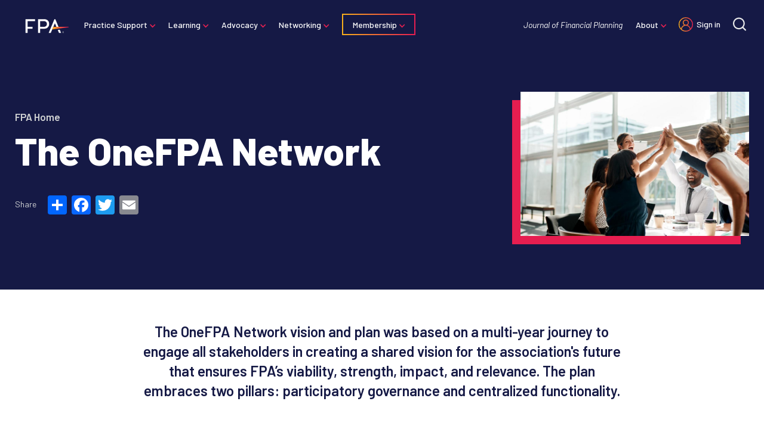

--- FILE ---
content_type: text/html; charset=UTF-8
request_url: https://www.financialplanningassociation.org/onefpa-network
body_size: 13093
content:
<!DOCTYPE html>
<html lang="en" dir="ltr" prefix="og: https://ogp.me/ns#">
  <head>
    <script>dataLayer = [{"drupalContentType":"page","drupalNodeId":"1365","drupalRoles":"anonymous"}];</script>

    <meta charset="utf-8" />
<meta name="description" content="FPA is a vibrant association with more than 2,000 passionate volunteer leaders working to deliver value to members while shaping the financial planning profession in the spirit of our Primary Aim: To elevate the profession that transforms lives through the power of financial planning." />
<link rel="canonical" href="https://www.financialplanningassociation.org/onefpa-network" />
<link rel="image_src" href="https://www.financialplanningassociation.org/sites/default/files/styles/1230x520/public/2020-12/2020-12-30_blog%20image.jpg?h=d0ebc638&amp;itok=BMaGHRUh,https://www.financialplanningassociation.org/sites/default/files/2025-06/FPA%20Icon%20Logo.png" />
<meta property="og:site_name" content="Financial Planning Association" />
<meta property="og:type" content="website" />
<meta property="og:url" content="https://www.financialplanningassociation.org/onefpa-network" />
<meta property="og:title" content="The OneFPA Network" />
<meta property="og:description" content="FPA is a vibrant association with more than 2,000 passionate volunteer leaders working to deliver value to members while shaping the financial planning profession in the spirit of our Primary Aim: To elevate the profession that transforms lives through the power of financial planning." />
<meta property="og:image" content="https://www.financialplanningassociation.org/sites/default/files/styles/fb_lg/public/2020-12/2020-12-30_blog%20image.jpg?h=d0ebc638&amp;itok=FuZf2LMq" />
<meta name="twitter:card" content="summary_large_image" />
<meta name="twitter:description" content="FPA is a vibrant association with more than 2,000 passionate volunteer leaders working to deliver value to members while shaping the financial planning profession in the spirit of our Primary Aim: To elevate the profession that transforms lives through the power of financial planning." />
<meta name="twitter:title" content="The OneFPA Network" />
<meta name="twitter:creator" content="@fpassociation" />
<meta name="twitter:image" content="https://www.financialplanningassociation.org/sites/default/files/styles/twitter_summary_card_with_large_image/public/2020-12/2020-12-30_blog%20image.jpg?h=d0ebc638&amp;itok=fOFR_r8I" />
<meta name="Generator" content="Drupal 10 (https://www.drupal.org)" />
<meta name="MobileOptimized" content="width" />
<meta name="HandheldFriendly" content="true" />
<meta name="viewport" content="width=device-width, initial-scale=1.0" />
<link rel="icon" href="/themes/custom/ts_fipa/favicon.ico" type="image/vnd.microsoft.icon" />
<script>window.a2a_config=window.a2a_config||{};a2a_config.callbacks=[];a2a_config.overlays=[];a2a_config.templates={};</script>

    <!-- Google Tag Manager -->
    <script>(function(w,d,s,l,i){w[l]=w[l]||[];w[l].push({'gtm.start':
                new Date().getTime(),event:'gtm.js'});var f=d.getElementsByTagName(s)[0],
              j=d.createElement(s),dl=l!='dataLayer'?'&l='+l:'';j.async=true;j.src=
              'https://www.googletagmanager.com/gtm.js?id='+i+dl;f.parentNode.insertBefore(j,f);
      })(window,document,'script','dataLayer','GTM-KHJMF7S');</script>
    <!-- End Google Tag Manager -->
    <title>The OneFPA Network | Financial Planning Association</title>
    <link rel="icon" href="/themes/custom/ts_fipa/favicon.ico">
    <link rel="icon" type="image/png" sizes="32x32" href="/themes/custom/ts_fipa/favicon-32x32.png">
    <link rel="icon" type="image/png" sizes="16x16" href="/themes/custom/ts_fipa/favicon-16x16.png">
    <link rel="stylesheet" media="all" href="/sites/default/files/css/css_JK5lUOpeFslwr-ZaOPvorgtboKeabvx0BySF8L2fONM.css?delta=0&amp;language=en&amp;theme=ts_fipa&amp;include=eJxljlkKwzAQQy9k7CMFJZ4kQ71hTaDp6ZvSmH7072lBCDFaRTkDbvBrr8XckkCeYQZlcBYSm3DoUuOV1S4X9YykL3HytKTlEWI_GpK_pVuvgmljGOAaOraOtnN0f44_SjvmpNwlOtZFkaYsUTF9xhj-LW-7ZHE8aZK_p43Tqg0hQ8sbRwtZsg" />
<link rel="stylesheet" media="all" href="/sites/default/files/css/css_tSCfWPIvf7vBrbBYzLJjgplG_YNFmFtZmRL86xj1NAw.css?delta=1&amp;language=en&amp;theme=ts_fipa&amp;include=eJxljlkKwzAQQy9k7CMFJZ4kQ71hTaDp6ZvSmH7072lBCDFaRTkDbvBrr8XckkCeYQZlcBYSm3DoUuOV1S4X9YykL3HytKTlEWI_GpK_pVuvgmljGOAaOraOtnN0f44_SjvmpNwlOtZFkaYsUTF9xhj-LW-7ZHE8aZK_p43Tqg0hQ8sbRwtZsg" />
<link rel="stylesheet" media="all" href="https://fonts.googleapis.com/css?family=Barlow:400,500,600,700,800|Merriweather:400,400i,700,700i&amp;display=swap" />
<link rel="stylesheet" media="all" href="/sites/default/files/css/css_ERkJaytFm2FMwzFhZd8Dyej7H4mCMZa5dMJ234bG1SI.css?delta=3&amp;language=en&amp;theme=ts_fipa&amp;include=eJxljlkKwzAQQy9k7CMFJZ4kQ71hTaDp6ZvSmH7072lBCDFaRTkDbvBrr8XckkCeYQZlcBYSm3DoUuOV1S4X9YykL3HytKTlEWI_GpK_pVuvgmljGOAaOraOtnN0f44_SjvmpNwlOtZFkaYsUTF9xhj-LW-7ZHE8aZK_p43Tqg0hQ8sbRwtZsg" />

    
  </head>
  <body class="path-node page-node-type-page">
    <!-- Grid Layout Checker -->
        <!-- END Grid Layout Checker -->

    <a href="#main-content" class="visually-hidden focusable skip-link">
      Skip to main content
    </a>

    <div id="accessibility-url">
      <a href="/accessibility" class="visually-hidden focusable skip-link">
		    Accessibility
      </a>
    </div>

    
      <div class="dialog-off-canvas-main-canvas" data-off-canvas-main-canvas>
    <!-- Google Tag Manager (noscript) -->
<noscript>
  <iframe
    src="https://www.googletagmanager.com/ns.html?id=GTM-KHJMF7S"
    height="0"
    width="0"
    style="display:none;visibility:hidden" >
  </iframe>
</noscript>
<!-- End Google Tag Manager (noscript) -->
<header>
        <div class="region region-primary-nav">
  <nav role="navigation" aria-labelledby="block-mainmenu-menu" id="block-mainmenu" class="block block-menu navigation menu--main-menu">
            
  <h2 class="visually-hidden" id="block-mainmenu-menu">Main Menu</h2>
  

        
              <div class="site-logo">
        <a href="/" class="site-logo-link" aria-label="Financial Planning Association">
          <img src="https://www.financialplanningassociation.org/themes/custom/ts_fipa/logo.svg" alt="Financial Planning Association">
        </a>
      </div>
      <ul tabindex="-1" class="mobile-menu-toggle menu-toggle">
        <li>
          <a tabindex="0" href="#">Menu</a>
          <ul class="mobile-nav">
                                        <li tabindex="-1"  class="menu-item menu-item--expanded">
                <a href="/practice-support" data-drupal-link-system-path="node/3806">Practice Support</a>
                                                <ul class="sub-menu">
      <li class="back"><a href="#">Back</a></li>
                    <li tabindex="-1"  class="menu-item">
        <a href="https://www.financialplanningassociation.org/practice-support/fpai-authority">FPAi Authority</a>
              </li>
                <li tabindex="-1"  class="menu-item">
        <a href="/practice-support/marketplace" data-drupal-link-system-path="node/3810">FPA Marketplace</a>
              </li>
                <li tabindex="-1"  class="menu-item">
        <a href="https://fpahub.org/" title="The FPA Business Hub puts engaging content at your fingertips to help you transform your business and impact your work as a financial planner.">FPA Business Hub</a>
              </li>
                <li tabindex="-1"  class="menu-item">
        <a href="/practice-support/insurance" data-drupal-link-system-path="node/3811">Insurance Programs</a>
              </li>
                <li tabindex="-1"  class="menu-item">
        <a href="/practice-support/job-board" data-drupal-link-system-path="node/3812">Job Board</a>
              </li>
                <li tabindex="-1"  class="menu-item">
        <a href="/practice-support/plannersearch" data-drupal-link-system-path="node/3813">PlannerSearch</a>
              </li>
      </ul>
    
                              </li>
                                        <li tabindex="-1"  class="menu-item menu-item--expanded">
                <a href="https://www.financialplanningassociation.org/learning">Learning</a>
                                                <ul class="sub-menu">
      <li class="back"><a href="#">Back</a></li>
                    <li tabindex="-1"  class="menu-item">
        <a href="https://fpalearning.onefpa.org/FPACompetencyModel">FPA Competency Model</a>
              </li>
                <li tabindex="-1"  class="menu-item">
        <a href="https://fpalearning.onefpa.org/">Learning Center</a>
              </li>
                <li tabindex="-1"  class="menu-item menu-item--expanded">
        <a href="/learning/publications" data-drupal-link-system-path="node/10">Publications</a>
                                <ul class="sub-menu">
      <li class="back"><a href="#">Back</a></li>
                    <li tabindex="-1"  class="menu-item">
        <a href="/learning/publications/journal" data-drupal-link-system-path="node/49">Journal of Financial Planning</a>
              </li>
                <li tabindex="-1"  class="menu-item">
        <a href="/learning/publications/next-generation-planner" data-drupal-link-system-path="node/50">Next Generation Planner</a>
              </li>
                <li tabindex="-1"  class="menu-item">
        <a href="/learning/publications/podcast" data-drupal-link-system-path="node/52">YAFPNW</a>
              </li>
                <li tabindex="-1"  class="menu-item">
        <a href="https://edition.pagesuite-professional.co.uk/html5/reader/production/default.aspx?pubname=&amp;pubid=5111d063-b38e-4f65-964c-a9fbe9030851">Financial Services Review</a>
              </li>
                <li tabindex="-1"  class="menu-item">
        <a href="https://www2.smartbrief.com/signupSystem/subscribe.action?pageSequence=1&amp;briefName=fpa&amp;campaign=pd_optin_promo_website_fpa_2020">FPA SmartBrief</a>
              </li>
                <li tabindex="-1"  class="menu-item">
        <a href="https://www.cnbc.com/moneymatters/">Money Matters</a>
              </li>
                <li tabindex="-1"  class="menu-item">
        <a href="/article/journal/JUL17-nexgen-planners-find-success-study-group" data-drupal-link-system-path="node/2102">Publications Study Groups</a>
              </li>
      </ul>
    
              </li>
                <li tabindex="-1"  class="menu-item menu-item--expanded">
        <a href="/learning/events" title="Gather knowledge, share ideas and build national and global relationships." data-drupal-link-system-path="node/58">Conferences and Events</a>
                                <ul class="sub-menu">
      <li class="back"><a href="#">Back</a></li>
                    <li tabindex="-1"  class="menu-item">
        <a href="/node/1763" data-drupal-link-system-path="node/1763">Retreat</a>
              </li>
                <li tabindex="-1"  class="menu-item">
        <a href="/node/1762" data-drupal-link-system-path="node/1762">Gathering</a>
              </li>
                <li tabindex="-1"  class="menu-item">
        <a href="/learning/events/fpa-residency" data-drupal-link-system-path="node/61">Residency</a>
              </li>
                <li tabindex="-1"  class="menu-item">
        <a href="/learning/events/chapter-leaders-conference" data-drupal-link-system-path="node/3510">Chapter Leaders Conference</a>
              </li>
                <li tabindex="-1"  class="menu-item">
        <a href="/networking/find-your-chapter" data-drupal-link-system-path="node/31">Chapter Events</a>
              </li>
      </ul>
    
              </li>
                <li tabindex="-1"  class="menu-item">
        <a href="/learning/research" data-drupal-link-system-path="node/41">Research</a>
              </li>
                <li tabindex="-1"  class="menu-item">
        <a href="/learning/present-publish" data-drupal-link-system-path="node/54">Present and Publish</a>
              </li>
      </ul>
    
                              </li>
                                        <li tabindex="-1"  class="menu-item menu-item--expanded">
                <a href="/advocacy" data-drupal-link-system-path="node/3808">Advocacy</a>
                                                <ul class="sub-menu">
      <li class="back"><a href="#">Back</a></li>
                    <li tabindex="-1"  class="menu-item menu-item--expanded">
        <a href="/advocacy/policy-center" data-drupal-link-system-path="node/3816">Policy Center</a>
                                <ul class="sub-menu">
      <li class="back"><a href="#">Back</a></li>
                    <li tabindex="-1"  class="menu-item">
        <a href="/advocacy/policy-center/political-action-committee" data-drupal-link-system-path="node/272">Political Action Committee</a>
              </li>
                <li tabindex="-1"  class="menu-item">
        <a href="/advocacy-issues-fact-sheets" data-drupal-link-system-path="node/1479">Advocacy Issues Fact Sheets</a>
              </li>
                <li tabindex="-1"  class="menu-item">
        <a href="/advocacy/policy-center/public-policy-council" data-drupal-link-system-path="node/311">FPA Public Policy Council</a>
              </li>
                <li tabindex="-1"  class="menu-item">
        <a href="/chapter/fpa-california/legislation" data-drupal-link-system-path="node/620">Influence Legislation</a>
              </li>
      </ul>
    
              </li>
                <li tabindex="-1"  class="menu-item">
        <a href="https://www.financialplanningassociation.org/advocacy/policy-center/title-protection">Title Protection</a>
              </li>
                <li tabindex="-1"  class="menu-item">
        <a href="https://www.financialplanningassociation.org/advocacy/policy-center/political-action-committee">Political Action Committee</a>
              </li>
                <li tabindex="-1"  class="menu-item menu-item--expanded">
        <a href="/advocacy/pro-bono-program" data-drupal-link-system-path="node/1593">Pro Bono</a>
                                <ul class="sub-menu">
      <li class="back"><a href="#">Back</a></li>
                    <li tabindex="-1"  class="menu-item">
        <a href="/advocacy/pro-bono-program/consumers" data-drupal-link-system-path="node/1594">Need Financial Planning Advice?</a>
              </li>
                <li tabindex="-1"  class="menu-item">
        <a href="/advocacy/pro-bono-program/volunteers" data-drupal-link-system-path="node/1789">Get Involved with Pro Bono</a>
              </li>
                <li tabindex="-1"  class="menu-item">
        <a href="/lead/pro-bono/volunteer-resources" data-drupal-link-system-path="node/259">Volunteer and Chapter Resources</a>
              </li>
                <li tabindex="-1"  class="menu-item">
        <a href="/lead/pro-bono/training" data-drupal-link-system-path="node/214">Pro Bono Training</a>
              </li>
                <li tabindex="-1"  class="menu-item">
        <a href="https://ffpprobono.org/">Pro Bono Strategic Partner (FFP)</a>
              </li>
      </ul>
    
              </li>
                <li tabindex="-1"  class="menu-item menu-item--expanded">
        <a href="/advocacy/media-engagement" data-drupal-link-system-path="node/3817">FPA MediaSource</a>
                                <ul class="sub-menu">
      <li class="back"><a href="#">Back</a></li>
                    <li tabindex="-1"  class="menu-item">
        <a href="/advocacy/media-engagement/media-training" data-drupal-link-system-path="node/79">Media Training Program</a>
              </li>
                <li tabindex="-1"  class="menu-item">
        <a href="/advocacy/media-engagement/mediasource" data-drupal-link-system-path="node/3818">FPA MediaSource</a>
              </li>
                <li tabindex="-1"  class="menu-item">
        <a href="/press-room/submit-media-query" data-drupal-link-system-path="node/43">Submit a Media Query</a>
              </li>
                <li tabindex="-1"  class="menu-item">
        <a href="/press-room/in-the-news" data-drupal-link-system-path="node/1928">In the News</a>
              </li>
      </ul>
    
              </li>
                <li tabindex="-1"  class="menu-item menu-item--expanded">
        <a href="/advocacy/leadership" data-drupal-link-system-path="node/53">Leadership</a>
                                <ul class="sub-menu">
      <li class="back"><a href="#">Back</a></li>
                    <li tabindex="-1"  class="menu-item">
        <a href="https://connect.onefpa.org/volunteeropportunities/opportunities-list-public?_ga=2.93137115.770361747.1639401238-142505094.1633958524">NexGen Elections</a>
              </li>
                <li tabindex="-1"  class="menu-item">
        <a href="/networking/find-your-chapter" data-drupal-link-system-path="node/31">Chapter Leadership</a>
              </li>
                <li tabindex="-1"  class="menu-item">
        <a href="/advocacy/leadership/board-service" data-drupal-link-system-path="node/378">Board Service</a>
              </li>
                <li tabindex="-1"  class="menu-item">
        <a href="/advocacy/leadership/awards-scholarships" data-drupal-link-system-path="node/35">FPA Awards and Scholarship Programs</a>
              </li>
      </ul>
    
              </li>
      </ul>
    
                              </li>
                                        <li tabindex="-1"  class="menu-item menu-item--expanded">
                <a href="/networking" data-drupal-link-system-path="node/3809">Networking</a>
                                                <ul class="sub-menu">
      <li class="back"><a href="#">Back</a></li>
                    <li tabindex="-1"  class="menu-item">
        <a href="/networking/find-your-chapter" data-drupal-link-system-path="node/31">Chapters</a>
              </li>
                <li tabindex="-1"  class="menu-item">
        <a href="/learning/events" data-drupal-link-system-path="node/58">Conferences and Events</a>
              </li>
                <li tabindex="-1"  class="menu-item menu-item--expanded">
        <a href="https://connect.onefpa.org/home" title="Connect with more than 20,000 financial planning professionals anytime, anywhere.">FPA Connect Communities</a>
                                <ul class="sub-menu">
      <li class="back"><a href="#">Back</a></li>
                    <li tabindex="-1"  class="menu-item">
        <a href="https://connect.onefpa.org/communities/community-home?communitykey=a7e7849f-0bbd-4e5c-8a3d-50cfd43e91fc&amp;tab=groupdetails&amp;_ga=2.164326143.1103489701.1639400719-474362968.1638970487">All-Member Open Forum</a>
              </li>
                <li tabindex="-1"  class="menu-item">
        <a href="https://www.facebook.com/groups/FPAActivate/">FPA Activate</a>
              </li>
                <li tabindex="-1"  class="menu-item">
        <a href="https://connect.onefpa.org/home?_ga=2.164326143.1103489701.1639400719-474362968.1638970487">FPA Connect</a>
              </li>
                <li tabindex="-1"  class="menu-item">
        <a href="/networking/online-communities/knowledge-circles" data-drupal-link-system-path="node/3887">Knowledge Circles</a>
              </li>
                <li tabindex="-1"  class="menu-item">
        <a href="https://connect.onefpa.org/directory/members?_ga=2.224514010.1103489701.1639400719-474362968.1638970487">Membership Directory</a>
              </li>
      </ul>
    
              </li>
                <li tabindex="-1"  class="menu-item menu-item--expanded">
        <a href="/networking/fpa-nexgen" data-drupal-link-system-path="node/3888">NexGen</a>
                                <ul class="sub-menu">
      <li class="back"><a href="#">Back</a></li>
                    <li tabindex="-1"  class="menu-item">
        <a href="/networking/fpa-nexgen" data-drupal-link-system-path="node/3888">About NexGen</a>
              </li>
                <li tabindex="-1"  class="menu-item">
        <a href="/networking/fpa-nexgen/leadership" data-drupal-link-system-path="node/3889">NexGen Leadership</a>
              </li>
                <li tabindex="-1"  class="menu-item">
        <a href="/node/1762" data-drupal-link-system-path="node/1762">Gathering</a>
              </li>
                <li tabindex="-1"  class="menu-item">
        <a href="/networking/fpa-nexgen/get-involved" data-drupal-link-system-path="node/3890">Get Involved</a>
              </li>
      </ul>
    
              </li>
                <li tabindex="-1"  class="menu-item">
        <a href="https://www.financialplanningassociation.org/networking/fpa-nexgen/student-communities">FPA Student Communities</a>
              </li>
                <li tabindex="-1"  class="menu-item menu-item--expanded">
        <a href="/networking/diversity-equity-inclusion" title="Join us as we strive to create an inclusive culture where diversity is seen as a value for the association." data-drupal-link-system-path="node/80">Diversity, Equity &amp; Inclusion</a>
                                <ul class="sub-menu">
      <li class="back"><a href="#">Back</a></li>
                    <li tabindex="-1"  class="menu-item">
        <a href="/networking/diversity-equity-inclusion/committee" data-drupal-link-system-path="node/3891">DEI Committee</a>
              </li>
                <li tabindex="-1"  class="menu-item">
        <a href="https://connect.onefpa.org/knowledge-circles/kclist?_ga=2.10463472.452411951.1640714559-1970045600.1638917092">Diversity-Based Knowledge Circles</a>
              </li>
                <li tabindex="-1"  class="menu-item">
        <a href="/networking/diversity-equity-inclusion/diversity-scholarship" data-drupal-link-system-path="node/86">Diversity Scholarships</a>
              </li>
                <li tabindex="-1"  class="menu-item">
        <a href="/networking/diversity-equity-inclusion/resources-local-leaders" data-drupal-link-system-path="node/3893">Diversity Tools for Chapters</a>
              </li>
      </ul>
    
              </li>
      </ul>
    
                              </li>
                                        <li tabindex="-1"  class="menu-item menu-item--expanded">
                <a href="/membership" data-drupal-link-system-path="node/1">Membership</a>
                                                <ul class="sub-menu">
      <li class="back"><a href="#">Back</a></li>
                    <li tabindex="-1"  class="menu-item">
        <a href="https://mem.onefpa.org/FPADues">Become a Member</a>
              </li>
                <li tabindex="-1"  class="menu-item">
        <a href="/membership/all-benefits" data-drupal-link-system-path="node/250">Benefits of Membership</a>
              </li>
                <li tabindex="-1"  class="menu-item">
        <a href="/membership/member-categories" data-drupal-link-system-path="node/3910">Membership Categories</a>
              </li>
                <li tabindex="-1"  class="menu-item">
        <a href="https://www.financialplanningassociation.org/membership/group-membership" title="Group Membership">Group Membership</a>
              </li>
                <li tabindex="-1"  class="menu-item">
        <a href="https://mem.onefpa.org/FPADues/">Renew Your Membership</a>
              </li>
      </ul>
    
                              </li>
                      </ul>
        </li>
      </ul>
      <ul tabindex="0"  class="menu">
                    <li tabindex="-1"  class="menu-item menu-item--expanded">
        <a href="/practice-support" data-drupal-link-system-path="node/3806">Practice Support</a>
                                <ul class="sub-menu">
      <li class="back"><a href="#">Back</a></li>
                    <li tabindex="-1"  class="menu-item">
        <a href="https://www.financialplanningassociation.org/practice-support/fpai-authority">FPAi Authority</a>
              </li>
                <li tabindex="-1"  class="menu-item">
        <a href="/practice-support/marketplace" data-drupal-link-system-path="node/3810">FPA Marketplace</a>
              </li>
                <li tabindex="-1"  class="menu-item">
        <a href="https://fpahub.org/" title="The FPA Business Hub puts engaging content at your fingertips to help you transform your business and impact your work as a financial planner.">FPA Business Hub</a>
              </li>
                <li tabindex="-1"  class="menu-item">
        <a href="/practice-support/insurance" data-drupal-link-system-path="node/3811">Insurance Programs</a>
              </li>
                <li tabindex="-1"  class="menu-item">
        <a href="/practice-support/job-board" data-drupal-link-system-path="node/3812">Job Board</a>
              </li>
                <li tabindex="-1"  class="menu-item">
        <a href="/practice-support/plannersearch" data-drupal-link-system-path="node/3813">PlannerSearch</a>
              </li>
      </ul>
    
              </li>
                <li tabindex="-1"  class="menu-item menu-item--expanded">
        <a href="https://www.financialplanningassociation.org/learning">Learning</a>
                                <ul class="sub-menu">
      <li class="back"><a href="#">Back</a></li>
                    <li tabindex="-1"  class="menu-item">
        <a href="https://fpalearning.onefpa.org/FPACompetencyModel">FPA Competency Model</a>
              </li>
                <li tabindex="-1"  class="menu-item">
        <a href="https://fpalearning.onefpa.org/">Learning Center</a>
              </li>
                <li tabindex="-1"  class="menu-item menu-item--expanded">
        <a href="/learning/publications" data-drupal-link-system-path="node/10">Publications</a>
                                <ul class="sub-menu">
      <li class="back"><a href="#">Back</a></li>
                    <li tabindex="-1"  class="menu-item">
        <a href="/learning/publications/journal" data-drupal-link-system-path="node/49">Journal of Financial Planning</a>
              </li>
                <li tabindex="-1"  class="menu-item">
        <a href="/learning/publications/next-generation-planner" data-drupal-link-system-path="node/50">Next Generation Planner</a>
              </li>
                <li tabindex="-1"  class="menu-item">
        <a href="/learning/publications/podcast" data-drupal-link-system-path="node/52">YAFPNW</a>
              </li>
                <li tabindex="-1"  class="menu-item">
        <a href="https://edition.pagesuite-professional.co.uk/html5/reader/production/default.aspx?pubname=&amp;pubid=5111d063-b38e-4f65-964c-a9fbe9030851">Financial Services Review</a>
              </li>
                <li tabindex="-1"  class="menu-item">
        <a href="https://www2.smartbrief.com/signupSystem/subscribe.action?pageSequence=1&amp;briefName=fpa&amp;campaign=pd_optin_promo_website_fpa_2020">FPA SmartBrief</a>
              </li>
                <li tabindex="-1"  class="menu-item">
        <a href="https://www.cnbc.com/moneymatters/">Money Matters</a>
              </li>
                <li tabindex="-1"  class="menu-item">
        <a href="/article/journal/JUL17-nexgen-planners-find-success-study-group" data-drupal-link-system-path="node/2102">Publications Study Groups</a>
              </li>
      </ul>
    
              </li>
                <li tabindex="-1"  class="menu-item menu-item--expanded">
        <a href="/learning/events" title="Gather knowledge, share ideas and build national and global relationships." data-drupal-link-system-path="node/58">Conferences and Events</a>
                                <ul class="sub-menu">
      <li class="back"><a href="#">Back</a></li>
                    <li tabindex="-1"  class="menu-item">
        <a href="/node/1763" data-drupal-link-system-path="node/1763">Retreat</a>
              </li>
                <li tabindex="-1"  class="menu-item">
        <a href="/node/1762" data-drupal-link-system-path="node/1762">Gathering</a>
              </li>
                <li tabindex="-1"  class="menu-item">
        <a href="/learning/events/fpa-residency" data-drupal-link-system-path="node/61">Residency</a>
              </li>
                <li tabindex="-1"  class="menu-item">
        <a href="/learning/events/chapter-leaders-conference" data-drupal-link-system-path="node/3510">Chapter Leaders Conference</a>
              </li>
                <li tabindex="-1"  class="menu-item">
        <a href="/networking/find-your-chapter" data-drupal-link-system-path="node/31">Chapter Events</a>
              </li>
      </ul>
    
              </li>
                <li tabindex="-1"  class="menu-item">
        <a href="/learning/research" data-drupal-link-system-path="node/41">Research</a>
              </li>
                <li tabindex="-1"  class="menu-item">
        <a href="/learning/present-publish" data-drupal-link-system-path="node/54">Present and Publish</a>
              </li>
      </ul>
    
              </li>
                <li tabindex="-1"  class="menu-item menu-item--expanded">
        <a href="/advocacy" data-drupal-link-system-path="node/3808">Advocacy</a>
                                <ul class="sub-menu">
      <li class="back"><a href="#">Back</a></li>
                    <li tabindex="-1"  class="menu-item menu-item--expanded">
        <a href="/advocacy/policy-center" data-drupal-link-system-path="node/3816">Policy Center</a>
                                <ul class="sub-menu">
      <li class="back"><a href="#">Back</a></li>
                    <li tabindex="-1"  class="menu-item">
        <a href="/advocacy/policy-center/political-action-committee" data-drupal-link-system-path="node/272">Political Action Committee</a>
              </li>
                <li tabindex="-1"  class="menu-item">
        <a href="/advocacy-issues-fact-sheets" data-drupal-link-system-path="node/1479">Advocacy Issues Fact Sheets</a>
              </li>
                <li tabindex="-1"  class="menu-item">
        <a href="/advocacy/policy-center/public-policy-council" data-drupal-link-system-path="node/311">FPA Public Policy Council</a>
              </li>
                <li tabindex="-1"  class="menu-item">
        <a href="/chapter/fpa-california/legislation" data-drupal-link-system-path="node/620">Influence Legislation</a>
              </li>
      </ul>
    
              </li>
                <li tabindex="-1"  class="menu-item">
        <a href="https://www.financialplanningassociation.org/advocacy/policy-center/title-protection">Title Protection</a>
              </li>
                <li tabindex="-1"  class="menu-item">
        <a href="https://www.financialplanningassociation.org/advocacy/policy-center/political-action-committee">Political Action Committee</a>
              </li>
                <li tabindex="-1"  class="menu-item menu-item--expanded">
        <a href="/advocacy/pro-bono-program" data-drupal-link-system-path="node/1593">Pro Bono</a>
                                <ul class="sub-menu">
      <li class="back"><a href="#">Back</a></li>
                    <li tabindex="-1"  class="menu-item">
        <a href="/advocacy/pro-bono-program/consumers" data-drupal-link-system-path="node/1594">Need Financial Planning Advice?</a>
              </li>
                <li tabindex="-1"  class="menu-item">
        <a href="/advocacy/pro-bono-program/volunteers" data-drupal-link-system-path="node/1789">Get Involved with Pro Bono</a>
              </li>
                <li tabindex="-1"  class="menu-item">
        <a href="/lead/pro-bono/volunteer-resources" data-drupal-link-system-path="node/259">Volunteer and Chapter Resources</a>
              </li>
                <li tabindex="-1"  class="menu-item">
        <a href="/lead/pro-bono/training" data-drupal-link-system-path="node/214">Pro Bono Training</a>
              </li>
                <li tabindex="-1"  class="menu-item">
        <a href="https://ffpprobono.org/">Pro Bono Strategic Partner (FFP)</a>
              </li>
      </ul>
    
              </li>
                <li tabindex="-1"  class="menu-item menu-item--expanded">
        <a href="/advocacy/media-engagement" data-drupal-link-system-path="node/3817">FPA MediaSource</a>
                                <ul class="sub-menu">
      <li class="back"><a href="#">Back</a></li>
                    <li tabindex="-1"  class="menu-item">
        <a href="/advocacy/media-engagement/media-training" data-drupal-link-system-path="node/79">Media Training Program</a>
              </li>
                <li tabindex="-1"  class="menu-item">
        <a href="/advocacy/media-engagement/mediasource" data-drupal-link-system-path="node/3818">FPA MediaSource</a>
              </li>
                <li tabindex="-1"  class="menu-item">
        <a href="/press-room/submit-media-query" data-drupal-link-system-path="node/43">Submit a Media Query</a>
              </li>
                <li tabindex="-1"  class="menu-item">
        <a href="/press-room/in-the-news" data-drupal-link-system-path="node/1928">In the News</a>
              </li>
      </ul>
    
              </li>
                <li tabindex="-1"  class="menu-item menu-item--expanded">
        <a href="/advocacy/leadership" data-drupal-link-system-path="node/53">Leadership</a>
                                <ul class="sub-menu">
      <li class="back"><a href="#">Back</a></li>
                    <li tabindex="-1"  class="menu-item">
        <a href="https://connect.onefpa.org/volunteeropportunities/opportunities-list-public?_ga=2.93137115.770361747.1639401238-142505094.1633958524">NexGen Elections</a>
              </li>
                <li tabindex="-1"  class="menu-item">
        <a href="/networking/find-your-chapter" data-drupal-link-system-path="node/31">Chapter Leadership</a>
              </li>
                <li tabindex="-1"  class="menu-item">
        <a href="/advocacy/leadership/board-service" data-drupal-link-system-path="node/378">Board Service</a>
              </li>
                <li tabindex="-1"  class="menu-item">
        <a href="/advocacy/leadership/awards-scholarships" data-drupal-link-system-path="node/35">FPA Awards and Scholarship Programs</a>
              </li>
      </ul>
    
              </li>
      </ul>
    
              </li>
                <li tabindex="-1"  class="menu-item menu-item--expanded">
        <a href="/networking" data-drupal-link-system-path="node/3809">Networking</a>
                                <ul class="sub-menu">
      <li class="back"><a href="#">Back</a></li>
                    <li tabindex="-1"  class="menu-item">
        <a href="/networking/find-your-chapter" data-drupal-link-system-path="node/31">Chapters</a>
              </li>
                <li tabindex="-1"  class="menu-item">
        <a href="/learning/events" data-drupal-link-system-path="node/58">Conferences and Events</a>
              </li>
                <li tabindex="-1"  class="menu-item menu-item--expanded">
        <a href="https://connect.onefpa.org/home" title="Connect with more than 20,000 financial planning professionals anytime, anywhere.">FPA Connect Communities</a>
                                <ul class="sub-menu">
      <li class="back"><a href="#">Back</a></li>
                    <li tabindex="-1"  class="menu-item">
        <a href="https://connect.onefpa.org/communities/community-home?communitykey=a7e7849f-0bbd-4e5c-8a3d-50cfd43e91fc&amp;tab=groupdetails&amp;_ga=2.164326143.1103489701.1639400719-474362968.1638970487">All-Member Open Forum</a>
              </li>
                <li tabindex="-1"  class="menu-item">
        <a href="https://www.facebook.com/groups/FPAActivate/">FPA Activate</a>
              </li>
                <li tabindex="-1"  class="menu-item">
        <a href="https://connect.onefpa.org/home?_ga=2.164326143.1103489701.1639400719-474362968.1638970487">FPA Connect</a>
              </li>
                <li tabindex="-1"  class="menu-item">
        <a href="/networking/online-communities/knowledge-circles" data-drupal-link-system-path="node/3887">Knowledge Circles</a>
              </li>
                <li tabindex="-1"  class="menu-item">
        <a href="https://connect.onefpa.org/directory/members?_ga=2.224514010.1103489701.1639400719-474362968.1638970487">Membership Directory</a>
              </li>
      </ul>
    
              </li>
                <li tabindex="-1"  class="menu-item menu-item--expanded">
        <a href="/networking/fpa-nexgen" data-drupal-link-system-path="node/3888">NexGen</a>
                                <ul class="sub-menu">
      <li class="back"><a href="#">Back</a></li>
                    <li tabindex="-1"  class="menu-item">
        <a href="/networking/fpa-nexgen" data-drupal-link-system-path="node/3888">About NexGen</a>
              </li>
                <li tabindex="-1"  class="menu-item">
        <a href="/networking/fpa-nexgen/leadership" data-drupal-link-system-path="node/3889">NexGen Leadership</a>
              </li>
                <li tabindex="-1"  class="menu-item">
        <a href="/node/1762" data-drupal-link-system-path="node/1762">Gathering</a>
              </li>
                <li tabindex="-1"  class="menu-item">
        <a href="/networking/fpa-nexgen/get-involved" data-drupal-link-system-path="node/3890">Get Involved</a>
              </li>
      </ul>
    
              </li>
                <li tabindex="-1"  class="menu-item">
        <a href="https://www.financialplanningassociation.org/networking/fpa-nexgen/student-communities">FPA Student Communities</a>
              </li>
                <li tabindex="-1"  class="menu-item menu-item--expanded">
        <a href="/networking/diversity-equity-inclusion" title="Join us as we strive to create an inclusive culture where diversity is seen as a value for the association." data-drupal-link-system-path="node/80">Diversity, Equity &amp; Inclusion</a>
                                <ul class="sub-menu">
      <li class="back"><a href="#">Back</a></li>
                    <li tabindex="-1"  class="menu-item">
        <a href="/networking/diversity-equity-inclusion/committee" data-drupal-link-system-path="node/3891">DEI Committee</a>
              </li>
                <li tabindex="-1"  class="menu-item">
        <a href="https://connect.onefpa.org/knowledge-circles/kclist?_ga=2.10463472.452411951.1640714559-1970045600.1638917092">Diversity-Based Knowledge Circles</a>
              </li>
                <li tabindex="-1"  class="menu-item">
        <a href="/networking/diversity-equity-inclusion/diversity-scholarship" data-drupal-link-system-path="node/86">Diversity Scholarships</a>
              </li>
                <li tabindex="-1"  class="menu-item">
        <a href="/networking/diversity-equity-inclusion/resources-local-leaders" data-drupal-link-system-path="node/3893">Diversity Tools for Chapters</a>
              </li>
      </ul>
    
              </li>
      </ul>
    
              </li>
                <li tabindex="-1"  class="menu-item menu-item--expanded">
        <a href="/membership" data-drupal-link-system-path="node/1">Membership</a>
                                <ul class="sub-menu">
      <li class="back"><a href="#">Back</a></li>
                    <li tabindex="-1"  class="menu-item">
        <a href="https://mem.onefpa.org/FPADues">Become a Member</a>
              </li>
                <li tabindex="-1"  class="menu-item">
        <a href="/membership/all-benefits" data-drupal-link-system-path="node/250">Benefits of Membership</a>
              </li>
                <li tabindex="-1"  class="menu-item">
        <a href="/membership/member-categories" data-drupal-link-system-path="node/3910">Membership Categories</a>
              </li>
                <li tabindex="-1"  class="menu-item">
        <a href="https://www.financialplanningassociation.org/membership/group-membership" title="Group Membership">Group Membership</a>
              </li>
                <li tabindex="-1"  class="menu-item">
        <a href="https://mem.onefpa.org/FPADues/">Renew Your Membership</a>
              </li>
      </ul>
    
              </li>
      </ul>
    


  </nav>
<nav role="navigation" aria-labelledby="block-useraccountmenu-menu" id="block-useraccountmenu" class="block block-menu navigation menu--account">
            
  <h2 class="visually-hidden" id="block-useraccountmenu-menu">User account menu</h2>
  

        
              <ul class="menu">
                    <li class="menu-item">
        <a href="/learning/publications/journal" data-drupal-link-system-path="node/49">Journal of Financial Planning</a>
              </li>
                <li class="menu-item menu-item--expanded">
        <a href="/about" data-drupal-link-system-path="node/39">About</a>
                                <ul class="sub-menu">
                    <li class="menu-item">
        <a href="/about" data-drupal-link-system-path="node/39">About FPA</a>
              </li>
                <li class="menu-item">
        <a href="/about/board" data-drupal-link-system-path="node/9">Board of Directors</a>
              </li>
                <li class="menu-item">
        <a href="/about/staff-contacts" data-drupal-link-system-path="node/1857">Staff Contacts</a>
              </li>
                <li class="menu-item">
        <a href="https://www.financialplanningassociation.org/membership/questions">Frequently Asked Questions</a>
              </li>
                <li class="menu-item">
        <a href="/about/advisory-council" data-drupal-link-system-path="node/3823"> Advisory Council</a>
              </li>
                <li class="menu-item">
        <a href="/about/governance-bylaws" data-drupal-link-system-path="node/71">Governance and Bylaws</a>
              </li>
            </ul>
  
              </li>
                      <li class="menu-item site-login">
          <a href="https://mem.onefpa.org/Shared_Content/SSO_Redirect.aspx?source_page=/learn/blog">Sign in</a>
        </li>
            <li class="menu-item site-search">
        <a href="/" class="site-search-link" aria-label="Site search">
          &nbsp;
        </a>
      </li>
        </ul>
  


  </nav>
<div  id="block-searchoverlay" class="block block-fpa-common block-fpa-common-search-overlay">
  <div class="search-overlay-background">
    <div class="container search-overlay-header">
      <div class="content-side-padding">
        <a href="/" class="site-logo-link" aria-label="Financial Planning Association">
          <svg id="site-logo" data-name="Layer 1" xmlns="http://www.w3.org/2000/svg" xmlns:xlink="http://www.w3.org/1999/xlink" viewBox="0 0 263.77 230.8"><defs><style>.cls-1{fill:#151945;}.cls-2{fill:#fff;}.cls-3{fill:url(#linear-gradient);}</style><linearGradient id="linear-gradient" x1="178.59" y1="126.37" x2="263.77" y2="126.37" gradientUnits="userSpaceOnUse"><stop offset="0.01" stop-color="#f8b01b"/><stop offset="0.19" stop-color="#f38a29"/><stop offset="0.45" stop-color="#ee5c3a"/><stop offset="0.68" stop-color="#e93b47"/><stop offset="0.87" stop-color="#e7264e"/><stop offset="1" stop-color="#e61f51"/></linearGradient></defs><title>FPA-RGB</title><rect class="cls-1" width="263.77" height="230.8"/><polygon class="cls-2" points="50.55 151.44 50.55 129.48 75.78 129.48 75.78 119.41 50.55 119.41 50.55 89.56 89.58 89.56 89.58 79.41 39.39 79.41 39.39 151.44 50.55 151.44"/><path class="cls-2" d="M115.92,151.44v-22h21.51c13.54,0,25.18-9.29,25.18-24.85,0-17.26-11.64-25.18-25.18-25.18H104.77v72Zm0-61.88h19.44c8.61,0,15.61,5,15.61,15.13,0,9.14-7,14.72-15.61,14.72H115.92Z"/><polygon class="cls-2" points="211.28 119.41 194.74 79.41 189.85 79.41 160.17 151.44 170.92 151.44 192.41 100.69 200.27 119.41 211.28 119.41"/><polygon class="cls-2" points="217.56 134.58 207.24 135.98 213.74 151.44 224.53 151.44 217.56 134.58"/><polygon class="cls-3" points="263.77 121.75 178.59 133.33 184.48 119.41 263.77 119.41 263.77 121.75"/></svg>
        </a>
        <button class="search-overlay-close">Close search overlay</button>
      </div>
    </div>

          <div class="container">
        <div class="content-side-padding">
          <form class="search-overlay-form" action="/search">
            <input class="text-input" type="text" placeholder="Search everything" name="keyword" value=""
                   required autocomplete="off"
                   oninvalid="this.setCustomValidity('To search, please enter a keyword')"
                   oninput="this.setCustomValidity('')"/>
            <div class="button solid magenta">
              <input class="button form-submit" type="submit" value="Search"/>
            </div>
          </form>
                      <div class="search-overlay-keywords">
              <span class="search-overlay-label">Trending</span>
              <a href="/membership">Membership Benefits</a>
<a href="/advocacy/pro-bono-program">Pro Bono</a>
<a href="/learn/continuing-education">Continuing Education</a>
<a href="/learning/events/fpa-annual-conference">Annual Conference</a>

            </div>
                    <div class="search-overlay-cta-header">
            Looking for more FPA resources?
          </div>
        </div>
      </div>
      <div class="search-overlay-ctas">
        <div class="search-overlay-cta">
          <a href="https://fpalearning.onefpa.org/">FPA Learning Center</a>
          <div class="search-overlay-cta-text">Live Webinars and On-Demand Programs</div>
        </div>
        <div class="search-overlay-cta">
          <a href="https://connect.onefpa.org/">FPA Connect</a>
          <div class="search-overlay-cta-text">Compliance-Friendly Online Community</div>
      </div>
    
  </div>
</div>

</div>

  
  </header>
  <div id="main-content" role="main">
    <div class="overlay"></div>
    <div class="region region-content">
  <div data-drupal-messages-fallback class="hidden"></div>

  
<article class="node node--type-page node--view-mode-full">

  
    

  
  <div class="node__content">
                  <div class="basic-page-hero featured-img">
          <div class="container">
            <div class="content-side-padding">
              <div class="text-wrapper">
                <div class="title">
                  <div class="block block-system block-system-breadcrumb-block">
  
    
        <nav class="breadcrumb" role="navigation" aria-labelledby="system-breadcrumb">
    <h2 id="system-breadcrumb" class="visually-hidden">Breadcrumb</h2>
    <ol>
          <li>
                  <a href="/">FPA Home</a>
              </li>
        </ol>
  </nav>

  </div>

                    
  <h1 class="field field--name-title field--type-string field--label-hidden h1 home-text">The OneFPA Network</h1>


                </div>
                <div class="intro">
                  
                </div>
                <div class="hero-social">
                  <span class="share">Share</span>
                  <div class="addthis_inline_share_toolbox"><span class="a2a_kit a2a_kit_size_32 addtoany_list" data-a2a-url="https://www.financialplanningassociation.org/onefpa-network" data-a2a-title="The OneFPA Network"><a class="a2a_dd addtoany_share" href="https://www.addtoany.com/share#url=https%3A%2F%2Fwww.financialplanningassociation.org%2Fonefpa-network&amp;title=The%20OneFPA%20Network"></a><a class="a2a_button_facebook"></a><a class="a2a_button_twitter"></a><a class="a2a_button_email"></a></span>
</div>
                </div>
              </div>
              <div class="img-wrapper">
                
            <div class="field field--name-field-image field--type-entity-reference field--label-hidden field__item"><article class="media media--type-image media--view-mode-basic-page">
  
      
            <div class="field field--name-image field--type-image field--label-hidden field__item">    <picture>
                  <source srcset="/sites/default/files/styles/2000x951/public/2020-12/2020-12-30_blog%20image.jpg?h=d0ebc638&amp;itok=MkP3fPyf 1x" media="(min-width: 2000px)" type="image/jpeg" width="2000" height="951"/>
              <source srcset="/sites/default/files/styles/2000x951/public/2020-12/2020-12-30_blog%20image.jpg?h=d0ebc638&amp;itok=MkP3fPyf 1x" media="(min-width: 1442px) and (max-width: 1999px)" type="image/jpeg" width="2000" height="951"/>
              <source srcset="/sites/default/files/styles/1440x685/public/2020-12/2020-12-30_blog%20image.jpg?h=d0ebc638&amp;itok=V5EmJxvL 1x" media="(min-width: 1025px) and (max-width: 1441px)" type="image/jpeg" width="1440" height="685"/>
              <source srcset="/sites/default/files/styles/1440x685/public/2020-12/2020-12-30_blog%20image.jpg?h=d0ebc638&amp;itok=V5EmJxvL 1x" media="(min-width: 769px) and (max-width: 1024px)" type="image/jpeg" width="1440" height="685"/>
              <source srcset="/sites/default/files/styles/768x500/public/2020-12/2020-12-30_blog%20image.jpg?h=d0ebc638&amp;itok=U1j1rw5i 1x" media="(min-width: 501px) and (max-width: 768px)" type="image/jpeg" width="768" height="500"/>
              <source srcset="/sites/default/files/styles/400x250/public/2020-12/2020-12-30_blog%20image.jpg?h=d0ebc638&amp;itok=66adlqll 1x" media="(min-width: 0px) and (max-width: 500px)" type="image/jpeg" width="400" height="250"/>
                  <img loading="eager" width="400" height="250" src="/sites/default/files/styles/400x250/public/2020-12/2020-12-30_blog%20image.jpg?h=d0ebc638&amp;itok=66adlqll" alt="" />

  </picture>

</div>
      
  </article>
</div>
      
              </div>
            </div>
          </div>
        </div>
                    <div class="basic-page-content friendly-block">
        <div class="grid">
                      <div class="page-intro">
                                            <div class="intro semibold">
            <div class="field field--name-field-intro-text field--type-string-long field--label-hidden field__item">The OneFPA Network vision and plan was based on a multi-year journey to engage all stakeholders in creating a shared vision for the association's future that ensures FPA’s viability, strength, impact, and relevance. The plan embraces two pillars: participatory governance and centralized functionality.</div>
      </div>
                          </div>
                                
            <div class="clearfix text-formatted field field--name-body field--type-text-with-summary field--label-hidden field__item"><p><span><span><span><span><span>FPA is a vibrant association with more than 2,000 passionate volunteer leaders working to deliver value to members while shaping the financial planning profession in the spirit of our Primary Aim:&nbsp;<em><span>To elevate the profession that transforms lives through the power of financial planning.</span></em></span></span></span></span></span></p>

<p><span><span><span><span><span>While FPA offers a robust set of services and programs nationally and through our network of chapters, there are landscape issues that FPA must proactively address to ensure it is firmly positioned for current and future generations of financial planners. The reality is that the landscape has changed so much in recent years that FPA has to change with it.</span></span></span></span></span></p>

<p><span><span><span><span><span>A technology-driven economy, competition from the non-profit and for-profit sectors, and the rapidly changing demographics of potential members—not to mention the increased business diversity of our membership base—are critical issues that FPA, and all voluntary membership associations, must address.</span></span></span></span></span></p>

<p><span><span><span><span><span>The OneFPA Network is a complete reorganization of the entire FPA enterprise that allows all critical functional areas to work more closely together while simultaneously institutionalizing a process to include more chapter leader input into the strategic direction-setting of FPA. Given the landscape issues we face, we believe this a worthwhile and necessary endeavor.</span></span></span></span></span></p></div>
      
                  </div>
      </div>
    
          
      <div class="field field--name-field-blocks field--type-entity-reference-revisions field--label-hidden field__items">
              	<div class="paragraph cards friendly-block paragraph--type--cards paragraph--view-mode--default gray-background">
		<div class="container">
			<div class="content-side-padding">

				<div class="">
											
  <div class="field field--name-field-block-header field--type-entity-reference-revisions field--label-hidden block-header field__items">
          <div class="field__item">
          <div class="paragraph paragraph--type--block-header paragraph--view-mode--default">
            <div class="header">
          <h2>
            <div class="clearfix text-formatted field field--name-field-title field--type-text field--label-hidden field__item">Learn more!</div>
      </h2>
        </div>
        <div class="intro">
          
        </div>
        
      </div>

      </div>
      </div>

			<div class="field field--name-field-card field--type-entity-reference-revisions field--label-hidden x-up-cards field__items">
							<div class="field__item">	<div class="paragraph paragraph--type--card paragraph--view-mode--default">
		<div class="card">
			        
            <div class="field field--name-field-image field--type-entity-reference field--label-hidden field__item"><article class="media media--type-image media--view-mode-_-up-block">
  
      
            <div class="field field--name-image field--type-image field--label-hidden field__item">    <picture>
                  <source srcset="/sites/default/files/styles/404x229/public/2020-12/2020-12-23_blog%20image.jpg?h=9d96f97f&amp;itok=2TCumesj 1x" media="(min-width: 2000px)" type="image/jpeg" width="404" height="229"/>
              <source srcset="/sites/default/files/styles/404x229/public/2020-12/2020-12-23_blog%20image.jpg?h=9d96f97f&amp;itok=2TCumesj 1x" media="(min-width: 1442px) and (max-width: 1999px)" type="image/jpeg" width="404" height="229"/>
              <source srcset="/sites/default/files/styles/380x215/public/2020-12/2020-12-23_blog%20image.jpg?h=9d96f97f&amp;itok=hmSvnVyj 1x" media="(min-width: 1025px) and (max-width: 1441px)" type="image/jpeg" width="380" height="215"/>
              <source srcset="/sites/default/files/styles/355x215/public/2020-12/2020-12-23_blog%20image.jpg?h=9d96f97f&amp;itok=CB1eEF5t 1x" media="(min-width: 769px) and (max-width: 1024px)" type="image/jpeg" width="355" height="215"/>
              <source srcset="/sites/default/files/styles/355x215/public/2020-12/2020-12-23_blog%20image.jpg?h=9d96f97f&amp;itok=CB1eEF5t 1x" media="(min-width: 501px) and (max-width: 768px)" type="image/jpeg" width="355" height="215"/>
              <source srcset="/sites/default/files/styles/355x215/public/2020-12/2020-12-23_blog%20image.jpg?h=9d96f97f&amp;itok=CB1eEF5t 1x" media="(min-width: 0px) and (max-width: 500px)" type="image/jpeg" width="355" height="215"/>
                  <img loading="eager" width="355" height="215" src="/sites/default/files/styles/355x215/public/2020-12/2020-12-23_blog%20image.jpg?h=9d96f97f&amp;itok=CB1eEF5t" alt="" />

  </picture>

</div>
      
  </article>
</div>
      
                  <div class="card--content">
                          <h3>
            <div class="clearfix text-formatted field field--name-field-title field--type-text field--label-hidden field__item">The OneFPA Beta Blog</div>
      </h3>
                                      <div class="card-text">
            <div class="clearfix text-formatted field field--name-field-text field--type-text field--label-hidden field__item">Learn about the beta test experience from those participating in it.</div>
      </div>
                                      <a class="link-chevron" href="/onefpa-beta-blog">
                Access Now
              </a>
                      </div>
            		</div>
	</div>

</div>
							<div class="field__item">	<div class="paragraph paragraph--type--card paragraph--view-mode--default">
		<div class="card">
			        
            <div class="field field--name-field-image field--type-entity-reference field--label-hidden field__item"><article class="media media--type-image media--view-mode-_-up-block">
  
      
            <div class="field field--name-image field--type-image field--label-hidden field__item">    <picture>
                  <source srcset="/sites/default/files/styles/404x229/public/2020-06/iStock-1069489822_v2_0.jpg?h=2e981fa6&amp;itok=_4JOLFwm 1x" media="(min-width: 2000px)" type="image/jpeg" width="404" height="229"/>
              <source srcset="/sites/default/files/styles/404x229/public/2020-06/iStock-1069489822_v2_0.jpg?h=2e981fa6&amp;itok=_4JOLFwm 1x" media="(min-width: 1442px) and (max-width: 1999px)" type="image/jpeg" width="404" height="229"/>
              <source srcset="/sites/default/files/styles/380x215/public/2020-06/iStock-1069489822_v2_0.jpg?h=2e981fa6&amp;itok=qNVsI2em 1x" media="(min-width: 1025px) and (max-width: 1441px)" type="image/jpeg" width="380" height="215"/>
              <source srcset="/sites/default/files/styles/355x215/public/2020-06/iStock-1069489822_v2_0.jpg?h=2e981fa6&amp;itok=hZDAUoqw 1x" media="(min-width: 769px) and (max-width: 1024px)" type="image/jpeg" width="355" height="215"/>
              <source srcset="/sites/default/files/styles/355x215/public/2020-06/iStock-1069489822_v2_0.jpg?h=2e981fa6&amp;itok=hZDAUoqw 1x" media="(min-width: 501px) and (max-width: 768px)" type="image/jpeg" width="355" height="215"/>
              <source srcset="/sites/default/files/styles/355x215/public/2020-06/iStock-1069489822_v2_0.jpg?h=2e981fa6&amp;itok=hZDAUoqw 1x" media="(min-width: 0px) and (max-width: 500px)" type="image/jpeg" width="355" height="215"/>
                  <img loading="eager" width="355" height="215" src="/sites/default/files/styles/355x215/public/2020-06/iStock-1069489822_v2_0.jpg?h=2e981fa6&amp;itok=hZDAUoqw" alt="" />

  </picture>

</div>
      
  </article>
</div>
      
                  <div class="card--content">
                          <h3>
            <div class="clearfix text-formatted field field--name-field-title field--type-text field--label-hidden field__item">The OneFPA Network Plan and Details</div>
      </h3>
                                      <div class="card-text">
            <div class="clearfix text-formatted field field--name-field-text field--type-text field--label-hidden field__item">Read the plan documents and framework for the beta test.</div>
      </div>
                                      <a class="link-chevron" href="/onefpa-beta-plan-and-details">
                Access Now
              </a>
                      </div>
            		</div>
	</div>

</div>
							<div class="field__item">	<div class="paragraph paragraph--type--card paragraph--view-mode--default">
		<div class="card">
			        
            <div class="field field--name-field-image field--type-entity-reference field--label-hidden field__item"><article class="media media--type-image media--view-mode-_-up-block">
  
      
            <div class="field field--name-image field--type-image field--label-hidden field__item">    <picture>
                  <source srcset="/sites/default/files/styles/404x229/public/2020-09/Screen%20Shot%202020-09-24%20at%2011.47.31%20AM.png?h=e42154cb&amp;itok=NSIbQnTb 1x" media="(min-width: 2000px)" type="image/png" width="404" height="229"/>
              <source srcset="/sites/default/files/styles/404x229/public/2020-09/Screen%20Shot%202020-09-24%20at%2011.47.31%20AM.png?h=e42154cb&amp;itok=NSIbQnTb 1x" media="(min-width: 1442px) and (max-width: 1999px)" type="image/png" width="404" height="229"/>
              <source srcset="/sites/default/files/styles/380x215/public/2020-09/Screen%20Shot%202020-09-24%20at%2011.47.31%20AM.png?h=e42154cb&amp;itok=FVQJkh7p 1x" media="(min-width: 1025px) and (max-width: 1441px)" type="image/png" width="380" height="215"/>
              <source srcset="/sites/default/files/styles/355x215/public/2020-09/Screen%20Shot%202020-09-24%20at%2011.47.31%20AM.png?h=e42154cb&amp;itok=4Br1YYhc 1x" media="(min-width: 769px) and (max-width: 1024px)" type="image/png" width="355" height="215"/>
              <source srcset="/sites/default/files/styles/355x215/public/2020-09/Screen%20Shot%202020-09-24%20at%2011.47.31%20AM.png?h=e42154cb&amp;itok=4Br1YYhc 1x" media="(min-width: 501px) and (max-width: 768px)" type="image/png" width="355" height="215"/>
              <source srcset="/sites/default/files/styles/355x215/public/2020-09/Screen%20Shot%202020-09-24%20at%2011.47.31%20AM.png?h=e42154cb&amp;itok=4Br1YYhc 1x" media="(min-width: 0px) and (max-width: 500px)" type="image/png" width="355" height="215"/>
                  <img loading="eager" width="355" height="215" src="/sites/default/files/styles/355x215/public/2020-09/Screen%20Shot%202020-09-24%20at%2011.47.31%20AM.png?h=e42154cb&amp;itok=4Br1YYhc" alt="Spreadsheet, analysis" />

  </picture>

</div>
      
  </article>
</div>
      
                  <div class="card--content">
                          <h3>
            <div class="clearfix text-formatted field field--name-field-title field--type-text field--label-hidden field__item">Assessing the Beta Test Progress</div>
      </h3>
                                      <div class="card-text">
            <div class="clearfix text-formatted field field--name-field-text field--type-text field--label-hidden field__item">Learn about the assessment process and access the available reports.</div>
      </div>
                                      <a class="link-chevron" href="/assessing-beta-test-progress-0">
                Access Now
              </a>
                      </div>
            		</div>
	</div>

</div>
					</div>
	
					
				</div>
			</div>
		</div>
	</div>

          </div>
  <span class="a2a_kit a2a_kit_size_32 addtoany_list" data-a2a-url="https://www.financialplanningassociation.org/onefpa-network" data-a2a-title="The OneFPA Network"><a class="a2a_dd addtoany_share" href="https://www.addtoany.com/share#url=https%3A%2F%2Fwww.financialplanningassociation.org%2Fonefpa-network&amp;title=The%20OneFPA%20Network"></a><a class="a2a_button_facebook"></a><a class="a2a_button_twitter"></a><a class="a2a_button_email"></a></span>

    
  </div>

</article>

</div>

  </div>

  <div class="region region-footer-cta">
  <div id="block-simplefootercalltoaction" class="block block-fpa-common block-simple-footer-cta">
  
    
      <a class="footer-cta" href="https://mem.onefpa.org/FPADues/Default.aspx" >
    <div class="cta-message h4">Advance your career with an FPA Membership. Become a member today</div>
    <svg class="caret-right"
         width="24" height="24"
         viewBox="0 0 24 24"
         xmlns="http://www.w3.org/2000/svg">
        <path d="M12 0C5.38298 0 0 5.38298 0 12C0 18.617 5.38298 24 12 24C18.617 24 24 18.617 24 12C24 5.38298 18.617 0 12 0ZM15.707 12.707L10.707 17.707C10.512 17.902 10.256 18 9.99998 18C9.744 18 9.48797 17.902 9.29297 17.707C8.90198 17.316 8.90198 16.684 9.29297 16.293L13.586 12L9.29302 7.707C8.90203 7.31602 8.90203 6.684 9.29302 6.29302C9.684 5.90203 10.316 5.90203 10.707 6.29302L15.707 11.293C16.098 11.684 16.098 12.316 15.707 12.707Z"/>
    </svg>
</a>


  </div>

</div>


    <footer class="site-footer full-site-width-element">
    <div class="region region-footer container">
      <div id="block-sitebranding" class="block block-system block-system-branding-block">
  
    
        <a href="/" rel="home" class="site-logo">
      <img src="/themes/custom/ts_fipa/logo.svg" alt="Home" />
    </a>
      </div>
<nav role="navigation" aria-labelledby="block-footermainmenu-menu" id="block-footermainmenu" class="block block-menu navigation menu--footer-main-menu">
            
  <h2 class="visually-hidden" id="block-footermainmenu-menu">Footer Main Menu</h2>
  

        
              <ul class="menu">
                    <li class="menu-item">
        <a href="https://www.financialplanningassociation.org/about">About FPA</a>
              </li>
                <li class="menu-item">
        <a href="https://www.financialplanningassociation.org/about/for-consumers">For Consumers</a>
              </li>
                <li class="menu-item">
        <a href="/contact" data-drupal-link-system-path="node/66">Contact</a>
              </li>
                <li class="menu-item">
        <a href="/press-room" data-drupal-link-system-path="node/42">Press Room</a>
              </li>
                <li class="menu-item">
        <a href="https://www.financialplanningassociation.org/partner-fpa">Partner With Us</a>
              </li>
                <li class="menu-item">
        <a href="/membership" data-drupal-link-system-path="node/1">Membership</a>
              </li>
                <li class="menu-item">
        <a href="/networking/find-your-chapter" data-drupal-link-system-path="node/31">Chapters</a>
              </li>
                <li class="menu-item">
        <a href="https://fpastore.itemorder.com/shop/home/">FPA Apparel and Accessories</a>
              </li>
        </ul>
  


  </nav>
<div id="block-footercolophon" class="block block-block-content block-block-contenta80527f0-3edc-4890-8ebb-adede6b1fc5d">
  
    
      <span class="a2a_kit a2a_kit_size_32 addtoany_list" data-a2a-url="https://www.financialplanningassociation.org/admin/content/block/3" data-a2a-title="Footer Colophon"><a class="a2a_dd addtoany_share" href="https://www.addtoany.com/share#url=https%3A%2F%2Fwww.financialplanningassociation.org%2Fadmin%2Fcontent%2Fblock%2F3&amp;title=Footer%20Colophon"></a><a class="a2a_button_facebook"></a><a class="a2a_button_twitter"></a><a class="a2a_button_email"></a></span>

            <div class="clearfix text-formatted field field--name-field-address field--type-text field--label-hidden field__item">1290 N. Broadway &nbsp;|&nbsp;&nbsp;Suite 1625 &nbsp;|&nbsp;&nbsp;Denver, CO 80203  &nbsp;|&nbsp;&nbsp;(800) 322-4237</div>
      
            <div class="clearfix text-formatted field field--name-field-footer-copyright field--type-text field--label-hidden field__item"><a href="mailto:info@onefpa.org">info@onefpa.org</a></div>
      
            <div class="field field--name-field-privacy-policy field--type-link field--label-hidden field__item"><a href="/policies">FPA Policies</a></div>
      
  </div>

    </div>
  </footer>



  </div>

    
    <script type="application/json" data-drupal-selector="drupal-settings-json">{"path":{"baseUrl":"\/","pathPrefix":"","currentPath":"node\/1365","currentPathIsAdmin":false,"isFront":false,"currentLanguage":"en"},"pluralDelimiter":"\u0003","suppressDeprecationErrors":true,"formtips":{"selectors":[""],"interval":500,"sensitivity":3,"timeout":1000,"max_width":"500px","trigger_action":"click"},"data":{"extlink":{"extTarget":true,"extTargetAppendNewWindowDisplay":true,"extTargetAppendNewWindowLabel":"(opens in a new window)","extTargetNoOverride":false,"extNofollow":true,"extTitleNoOverride":false,"extNoreferrer":false,"extFollowNoOverride":true,"extClass":"0","extLabel":"(link is external)","extImgClass":false,"extSubdomains":true,"extExclude":"","extInclude":"","extCssExclude":"","extCssInclude":"","extCssExplicit":"","extAlert":false,"extAlertText":"This link will take you to an external web site. We are not responsible for their content.","extHideIcons":false,"mailtoClass":"0","telClass":"tel","mailtoLabel":"(link sends email)","telLabel":"(link is a phone number)","extUseFontAwesome":false,"extIconPlacement":"append","extPreventOrphan":false,"extFaLinkClasses":"fa fa-external-link","extFaMailtoClasses":"fa fa-envelope-o","extAdditionalLinkClasses":"","extAdditionalMailtoClasses":"","extAdditionalTelClasses":"","extFaTelClasses":"fa fa-phone","allowedDomains":["dev.onefpa.org","dev.financialplanningassociation.org","mem.onefpa.org","mem.financialplanningassociation.org","sso.onefpa.org","sso.financialplanningassociation.org","learning.onefpa.org","learning.financialplanningassociation.org","connect.onefpa.org","connect.financialplanningassociation.org"],"extExcludeNoreferrer":""}},"user":{"uid":0,"permissionsHash":"6d8e567704e60bc6e3dee4fc42e360f78b3df028c80521c1d30bf0f30dc3fa88"}}</script>
<script src="/sites/default/files/js/js_ir-u5S0Gy7QXF1DeKYdfOv-Y2c8k1miV675Hjp-K-D4.js?scope=footer&amp;delta=0&amp;language=en&amp;theme=ts_fipa&amp;include=eJw1x0EKwDAIBMAPSXxSWbCCNNFgLLS_7yW9zUCkAv4yNppmeNH5VDe_WPKe6G2XNHKUzcU_qNahNsED5h-jKR5n"></script>
<script src="https://static.addtoany.com/menu/page.js" defer></script>
<script src="/sites/default/files/js/js_JQjxo67z9htXjlf-i2xmv2Y8U_ihV52yL4HCmpvs15E.js?scope=footer&amp;delta=2&amp;language=en&amp;theme=ts_fipa&amp;include=eJw1x0EKwDAIBMAPSXxSWbCCNNFgLLS_7yW9zUCkAv4yNppmeNH5VDe_WPKe6G2XNHKUzcU_qNahNsED5h-jKR5n"></script>

  </body>
</html>


--- FILE ---
content_type: text/javascript
request_url: https://polo.feathr.co/v1/analytics/match/script.js?a_id=60be786250262556df620bc7&pk=feathr
body_size: -278
content:
(function (w) {
    
        
    if (typeof w.feathr === 'function') {
        w.feathr('integrate', 'ttd', '69701f99c6e1c100023aa2a2');
    }
        
        
    if (typeof w.feathr === 'function') {
        w.feathr('match', '69701f99c6e1c100023aa2a2');
    }
        
    
}(window));

--- FILE ---
content_type: text/javascript
request_url: https://www.financialplanningassociation.org/sites/default/files/js/js_JQjxo67z9htXjlf-i2xmv2Y8U_ihV52yL4HCmpvs15E.js?scope=footer&delta=2&language=en&theme=ts_fipa&include=eJw1x0EKwDAIBMAPSXxSWbCCNNFgLLS_7yW9zUCkAv4yNppmeNH5VDe_WPKe6G2XNHKUzcU_qNahNsED5h-jKR5n
body_size: 8868
content:
/* @license GPL-2.0-or-later https://www.drupal.org/licensing/faq */
(function(Drupal){'use strict';Drupal.behaviors.addToAny={attach:function(context,settings){if(context!==document&&window.a2a)a2a.init_all();}};})(Drupal);;
((Drupal,drupalSettings)=>{Drupal.extlink=Drupal.extlink||{};Drupal.extlink.attach=(context,drupalSettings)=>{if(typeof drupalSettings.data==='undefined'||!drupalSettings.data.hasOwnProperty('extlink'))return;let extIconPlacement='append';if(drupalSettings.data.extlink.extIconPlacement&&drupalSettings.data.extlink.extIconPlacement!=='0')extIconPlacement=drupalSettings.data.extlink.extIconPlacement;const pattern=/^(([^:]+?\.)*)([^.:]+)((\.[a-z0-9]{1,253})*)(:[0-9]{1,5})?$/;const host=window.location.host.replace(pattern,'$2$3$6');const subdomain=window.location.host.replace(host,'');let subdomains;if(drupalSettings.data.extlink.extSubdomains)subdomains='([^/]*\\.)?';else if(subdomain==='www.'||subdomain==='')subdomains='(www\\.)?';else subdomains=subdomain.replace('.','\\.');let allowedDomains=false;if(drupalSettings.data.extlink.allowedDomains){allowedDomains=[];for(let i=0;i<drupalSettings.data.extlink.allowedDomains.length;i++)allowedDomains.push(new RegExp(`^https?:\\/\\/${drupalSettings.data.extlink.allowedDomains[i].replace(/(\r\n|\n|\r)/gm,'')}.*$`,'i'));}const internalLink=new RegExp(`^https?://([^@]*@)?${subdomains}${host}`,'i');let extInclude=false;if(drupalSettings.data.extlink.extInclude)extInclude=new RegExp(drupalSettings.data.extlink.extInclude.replace(/\\/,'\\'),'i');let extExclude=false;if(drupalSettings.data.extlink.extExclude)extExclude=new RegExp(drupalSettings.data.extlink.extExclude.replace(/\\/,'\\'),'i');let extExcludeNoreferrer=false;if(drupalSettings.data.extlink.extExcludeNoreferrer)extExcludeNoreferrer=new RegExp(drupalSettings.data.extlink.extExcludeNoreferrer.replace(/\\/,'\\'),'i');let extCssExclude=false;if(drupalSettings.data.extlink.extCssExclude)extCssExclude=drupalSettings.data.extlink.extCssExclude;let extCssInclude=false;if(drupalSettings.data.extlink.extCssInclude)extCssInclude=drupalSettings.data.extlink.extCssInclude;let extCssExplicit=false;if(drupalSettings.data.extlink.extCssExplicit)extCssExplicit=drupalSettings.data.extlink.extCssExplicit;const externalLinks=[];const mailtoLinks=[];const telLinks=[];const extlinks=context.querySelectorAll('a:not([data-extlink]), area:not([data-extlink])');extlinks.forEach((el)=>{try{let url='';if(typeof el.href==='string')url=el.href.toLowerCase();else{if(typeof el.href==='object')url=el.href.baseVal;}const isExtCssIncluded=extCssInclude&&(el.matches(extCssInclude)||el.closest(extCssInclude));if(url.indexOf('http')===0&&((!internalLink.test(url)&&!(extExclude&&extExclude.test(url)))||(extInclude&&extInclude.test(url))||isExtCssIncluded)&&!(extCssExclude&&el.matches(extCssExclude))&&!(extCssExclude&&el.closest(extCssExclude))&&!(extCssExplicit&&!el.closest(extCssExplicit))){let match=false;if(!isExtCssIncluded&&allowedDomains){for(let i=0;i<allowedDomains.length;i++)if(allowedDomains[i].test(url)){match=true;break;}}if(!match)externalLinks.push(el);}else{if(el.tagName!=='AREA'&&!(extCssExclude&&el.closest(extCssExclude))&&!(extCssExplicit&&!el.closest(extCssExplicit)))if(url.indexOf('mailto:')===0)mailtoLinks.push(el);else{if(url.indexOf('tel:')===0)telLinks.push(el);}}}catch(error){return false;}});const hasExtIcon=drupalSettings.data.extlink.extClass!=='0'&&drupalSettings.data.extlink.extClass!=='';const hasAdditionalExtClasses=drupalSettings.data.extlink.extAdditionalLinkClasses!=='';Drupal.extlink.applyClassAndSpan(externalLinks,'ext',hasExtIcon?extIconPlacement:null);if(hasAdditionalExtClasses)Drupal.extlink.applyClassAndSpan(externalLinks,drupalSettings.data.extlink.extAdditionalLinkClasses,null);const hasMailtoClass=drupalSettings.data.extlink.mailtoClass!=='0'&&drupalSettings.data.extlink.mailtoClass!=='';const hasAdditionalMailtoClasses=drupalSettings.data.extlink.extAdditionalMailtoClasses!=='';if(hasMailtoClass)Drupal.extlink.applyClassAndSpan(mailtoLinks,drupalSettings.data.extlink.mailtoClass,extIconPlacement);if(hasAdditionalMailtoClasses)Drupal.extlink.applyClassAndSpan(mailtoLinks,drupalSettings.data.extlink.extAdditionalMailtoClasses,null);const hasTelClass=drupalSettings.data.extlink.telClass!=='0'&&drupalSettings.data.extlink.telClass!=='';const hasAdditionalTelClasses=drupalSettings.data.extlink.extAdditionalTelClasses!=='0'&&drupalSettings.data.extlink.extAdditionalTelClasses!=='';if(hasTelClass)Drupal.extlink.applyClassAndSpan(telLinks,drupalSettings.data.extlink.telClass,extIconPlacement);if(hasAdditionalTelClasses)Drupal.extlink.applyClassAndSpan(mailtoLinks,drupalSettings.data.extlink.extAdditionalTelClasses,null);if(drupalSettings.data.extlink.extTarget){externalLinks.forEach((link,i)=>{if(!(drupalSettings.data.extlink.extTargetNoOverride&&link.matches('a[target]')))externalLinks[i].setAttribute('target','_blank');});externalLinks.forEach((link,i)=>{const val=link.getAttribute('rel');if(val===null||typeof val==='undefined'){externalLinks[i].setAttribute('rel','noopener');return;}if(val.indexOf('noopener')>-1)if(val.indexOf('noopener')===-1)externalLinks[i].setAttribute('rel',`${val} noopener`);else{}else externalLinks[i].setAttribute('rel',`${val} noopener`);});}if(drupalSettings.data.extlink.extNofollow)externalLinks.forEach((link,i)=>{const val=link.getAttribute('rel');if(val===null||typeof val==='undefined'){externalLinks[i].setAttribute('rel','nofollow');return;}let target='nofollow';if(drupalSettings.data.extlink.extFollowNoOverride)target='follow';if(val.indexOf(target)===-1)externalLinks[i].setAttribute('rel',`${val} nofollow`);});if(drupalSettings.data.extlink.extTitleNoOverride===false)externalLinks.forEach((link,i)=>{const oldTitle=link.getAttribute('title');let newTitle='';if(drupalSettings.data.extlink.extTargetAppendNewWindowDisplay)newTitle=drupalSettings.data.extlink.extTargetAppendNewWindowLabel;if(oldTitle!==null){if(Drupal.extlink.hasNewWindowText(oldTitle))return;newTitle=Drupal.extlink.combineLabels(oldTitle,newTitle);}if(newTitle)externalLinks[i].setAttribute('title',newTitle);});if(drupalSettings.data.extlink.extNoreferrer)externalLinks.forEach((link,i)=>{if(drupalSettings.data.extlink.extExcludeNoreferrer&&extExcludeNoreferrer.test(link.getAttribute('href')))return;const val=link.getAttribute('rel');if(val===null||typeof val==='undefined'){externalLinks[i].setAttribute('rel','noreferrer');return;}externalLinks[i].setAttribute('rel',`${val} noreferrer`);});Drupal.extlink=Drupal.extlink||{};Drupal.extlink.popupClickHandler=Drupal.extlink.popupClickHandler||(()=>{if(drupalSettings.data.extlink.extAlert)return confirm(drupalSettings.data.extlink.extAlertText);});const _that=this;Drupal.extlink.handleClick=function(event){const shouldNavigate=Drupal.extlink.popupClickHandler.call(_that,event);if(typeof shouldNavigate!=='undefined'&&!shouldNavigate)event.preventDefault();};externalLinks.forEach((val,i)=>{externalLinks[i].removeEventListener('click',Drupal.extlink.handleClick);externalLinks[i].addEventListener('click',Drupal.extlink.handleClick);});};Drupal.extlink.hasNewWindowText=function(label){return label.toLowerCase().indexOf(Drupal.t('new window'))!==-1;};Drupal.extlink.combineLabels=function(labelA,labelB){labelA=labelA||'';labelB=labelB||'';if(!labelA.trim())return labelB;if(!labelB.trim())return labelA;const labelANoParens=labelA.trim().replace('(','').replace(')','');const labelBNoParens=labelB.trim().replace('(','').replace(')','');if(labelA===labelANoParens){if(labelB===labelBNoParens)return `${labelA}, ${labelB}`;return `${labelA} ${labelB}`;}if(labelB===labelBNoParens)return `${labelB} ${labelA}`;return `(${labelANoParens}, ${labelBNoParens})`;};Drupal.extlink.applyClassAndSpan=(links,className,iconPlacement)=>{let linksToProcess;if(drupalSettings.data.extlink.extImgClass)linksToProcess=links;else linksToProcess=links.filter((link)=>{return link.querySelector('img, svg')===null;});for(let i=0;i<linksToProcess.length;i++){if(className!=='0')linksToProcess[i].classList.add(className);if(className===drupalSettings.data.extlink.mailtoClass&&drupalSettings.data.extlink.extAdditionalMailtoClasses)linksToProcess[i].classList.add(drupalSettings.data.extlink.extAdditionalMailtoClasses);else if(className===drupalSettings.data.extlink.telClass&&drupalSettings.data.extlink.extAdditionalTelClasses)linksToProcess[i].classList.add(drupalSettings.data.extlink.extAdditionalTelClasses);else{if(drupalSettings.data.extlink.extAdditionalLinkClasses)linksToProcess[i].classList.add(drupalSettings.data.extlink.extAdditionalLinkClasses);}linksToProcess[i].setAttribute('data-extlink','');if(iconPlacement){let link=linksToProcess[i];if(drupalSettings.data.extlink.extPreventOrphan&&iconPlacement==='append'){let lastTextNode=link.lastChild;let trailingWhitespace=null;let parentNode=link;while(lastTextNode)if(lastTextNode.lastChild){parentNode=lastTextNode;lastTextNode=lastTextNode.lastChild;}else if(lastTextNode.nodeName==='#text'&&parentNode.lastElementChild&&lastTextNode.textContent.trim().length===0){trailingWhitespace=lastTextNode;parentNode=parentNode.lastElementChild;lastTextNode=parentNode.lastChild;}else break;if(lastTextNode&&lastTextNode.nodeName==='#text'&&lastTextNode.textContent.length>0){const lastText=lastTextNode.textContent;const lastWordRegex=new RegExp(/\S+\s*$/,'g');const lastWord=lastText.match(lastWordRegex);if(lastWord!==null){const breakPreventer=document.createElement('span');breakPreventer.classList.add('extlink-nobreak');breakPreventer.textContent=lastWord[0];if(trailingWhitespace){trailingWhitespace.textContent='';breakPreventer.append(trailingWhitespace.textContent);}lastTextNode.textContent=lastText.substring(0,lastText.length-lastWord[0].length);lastTextNode.parentNode.append(breakPreventer);link=breakPreventer;}}}let iconElement;if(drupalSettings.data.extlink.extUseFontAwesome){iconElement=document.createElement('span');iconElement.setAttribute('class',`fa-${className} extlink`);if(className===drupalSettings.data.extlink.mailtoClass){if(drupalSettings.data.extlink.mailtoLabel)link.ariaLabel=drupalSettings.data.extlink.mailtoLabel;iconElement.innerHTML=Drupal.theme('extlink_fa_mailto',drupalSettings,iconPlacement);}else if(className===drupalSettings.data.extlink.extClass){if(drupalSettings.data.extlink.extLabel)link.ariaLabel=drupalSettings.data.extlink.extLabel;iconElement.innerHTML=Drupal.theme('extlink_fa_extlink',drupalSettings,iconPlacement);}else{if(className===drupalSettings.data.extlink.telClass){if(drupalSettings.data.extlink.telLabel)link.ariaLabel=drupalSettings.data.extlink.telLabel;iconElement.innerHTML=Drupal.theme('extlink_fa_tel',drupalSettings,iconPlacement);}}}else{iconElement=document.createElementNS('http://www.w3.org/2000/svg','svg');iconElement.setAttribute('focusable','false');iconElement.setAttribute('width','1em');iconElement.setAttribute('height','1em');iconElement.classList.add(className);iconElement.setAttribute('data-extlink-placement',iconPlacement);if(className===drupalSettings.data.extlink.mailtoClass)iconElement=Drupal.theme('extlink_mailto',iconElement,drupalSettings);else if(className===drupalSettings.data.extlink.extClass)iconElement=Drupal.theme('extlink_extlink',iconElement,drupalSettings);else{if(className===drupalSettings.data.extlink.telClass)iconElement=Drupal.theme('extlink_tel',iconElement,drupalSettings);}}iconElement.setAttribute('role','img');iconElement.setAttribute('aria-hidden',drupalSettings.data.extlink.extHideIcons);link[iconPlacement](iconElement);}}};Drupal.theme.extlink_fa_mailto=function(drupalSettings,iconPlacement){return `<span class="${drupalSettings.data.extlink.extFaMailtoClasses}" data-extlink-placement="${iconPlacement}"></span>`;};Drupal.theme.extlink_fa_extlink=function(drupalSettings,iconPlacement){return `<span class="${drupalSettings.data.extlink.extFaLinkClasses}" data-extlink-placement="${iconPlacement}"></span>`;};Drupal.theme.extlink_fa_tel=function(drupalSettings,iconPlacement){return `<span class="${drupalSettings.data.extlink.extFaTelClasses}" data-extlink-placement="${iconPlacement}"></span>`;};Drupal.theme.extlink_mailto=function(iconElement,drupalSettings){iconElement.setAttribute('aria-label',drupalSettings.data.extlink.mailtoLabel);iconElement.setAttribute('viewBox','0 10 70 20');iconElement.innerHTML=`<title>${drupalSettings.data.extlink.mailtoLabel}</title><path d="M56 14H8c-1.1 0-2 0.9-2 2v32c0 1.1 0.9 2 2 2h48c1.1 0 2-0.9 2-2V16C58 14.9 57.1 14 56 14zM50.5 18L32 33.4 13.5 18H50.5zM10 46V20.3l20.7 17.3C31.1 37.8 31.5 38 32 38s0.9-0.2 1.3-0.5L54 20.3V46H10z"/>`;return iconElement;};Drupal.theme.extlink_extlink=function(iconElement,drupalSettings){iconElement.setAttribute('aria-label',drupalSettings.data.extlink.extLabel);iconElement.setAttribute('viewBox','0 0 80 40');iconElement.innerHTML=`<title>${drupalSettings.data.extlink.extLabel}</title><path d="M48 26c-1.1 0-2 0.9-2 2v26H10V18h26c1.1 0 2-0.9 2-2s-0.9-2-2-2H8c-1.1 0-2 0.9-2 2v40c0 1.1 0.9 2 2 2h40c1.1 0 2-0.9 2-2V28C50 26.9 49.1 26 48 26z"/><path d="M56 6H44c-1.1 0-2 0.9-2 2s0.9 2 2 2h7.2L30.6 30.6c-0.8 0.8-0.8 2 0 2.8C31 33.8 31.5 34 32 34s1-0.2 1.4-0.6L54 12.8V20c0 1.1 0.9 2 2 2s2-0.9 2-2V8C58 6.9 57.1 6 56 6z"/>`;return iconElement;};Drupal.theme.extlink_tel=function(iconElement,drupalSettings){iconElement.setAttribute('aria-label',drupalSettings.data.extlink.telLabel);iconElement.setAttribute('viewBox','0 0 181.352 181.352');iconElement.innerHTML=`<title>${drupalSettings.data.extlink.telLabel}</title><path xmlns="http://www.w3.org/2000/svg" d="M169.393,167.37l-14.919,9.848c-9.604,6.614-50.531,14.049-106.211-53.404C-5.415,58.873,9.934,22.86,17.134,14.555L29.523,1.678c2.921-2.491,7.328-2.198,9.839,0.811l32.583,38.543l0.02,0.02c2.384,2.824,2.306,7.22-0.83,9.868v0.029l-14.44,10.415c-5.716,5.667-0.733,14.587,5.11,23.204l27.786,32.808c12.926,12.477,20.009,18.241,26.194,14.118l12.008-13.395c2.941-2.472,7.328-2.169,9.839,0.821l32.603,38.543v0.02C172.607,160.316,172.519,164.703,169.393,167.37z"/>`;return iconElement;};Drupal.behaviors.extlink=Drupal.behaviors.extlink||{};Drupal.behaviors.extlink.attach=(context,drupalSettings)=>{if(typeof extlinkAttach==='function')extlinkAttach(context);else Drupal.extlink.attach(context,drupalSettings);};})(Drupal,drupalSettings);;
(function($,Drupal,once){Drupal.behaviors.formtips={attach:function(context,settings){function hideOnClickOutside(element,$description){var outsideClickListener=function(event){var $target=$(event.target);if(!$target.hasClass('formtip')&&!$target.hasClass('formtips-processed'))$description.toggleClass('formtips-show',false);};$(document).on('click',outsideClickListener);}var formtip_settings=settings.formtips;var selectors=formtip_settings.selectors;if($.isArray(selectors))selectors=selectors.join(', ');var $descriptions=$('.form-item .description,.form-item__description,.form-item .filter-guidelines,.fieldset__description').not(selectors).not('.formtips-processed');$descriptions=$descriptions.filter(function(){return $.trim($(this).text())!=='';});if(formtip_settings.max_width.length)$descriptions.css('max-width',formtip_settings.max_width);$(document).on('keyup',function(e){if(e.which===27)$descriptions.removeClass('formtips-show');});$(once('formtips',$descriptions,context)).each(function(){var $description=$(this);var $item=$description.closest('.form-item');var descriptionId=$description.attr('id');var $formtip=$('<a class="formtip" aria-labelledby="'+descriptionId+'" href="javascript:void(0);" tabindex="0"></a>');if(!descriptionId)return;if(descriptionId.endsWith('-format-guidelines'))fieldId=descriptionId.slice(0,-18)+'-value';else fieldId=descriptionId.substring(0,descriptionId.lastIndexOf("-")-1);var $label=$item.find('[for="'+fieldId+'"]:not(.visually-hidden)');if(!$label.length)$label=$('fieldset.field-group-fieldset[id="'+fieldId+'"] .fieldset__label:not(.visually-hidden)');if(!$label.length)$label=$('fieldset.fieldgroup[id="'+fieldId+'"] .fieldset__label:not(.visually-hidden)');if(!$label.length&&$('#'+fieldId).attr('placeholder')){$label=$item.find('[for="'+fieldId+'"]');if($label.length&&$label.hasClass('visually-hidden'))$label.removeClass('visually-hidden');}if(!$label.length){fieldId=fieldId+'-value';$label=$item.find('[for="'+fieldId+'"]:not(.visually-hidden)');}if(!$label.length){$label=$item.find('.fieldset-legend,label,.label,.form-item__label').first();if($label.length&&$label.hasClass('visually-hidden'))$label.removeClass('visually-hidden');}var $fieldset=$item.find('.fieldset-legend');if($fieldset.length&&$item.find('input[type="checkbox"], input[type="radio"]').length)$label=$fieldset;if(!$label.length)return;$description.addClass('formtips-processed');$item.addClass('formtips-item');$description.toggleClass('formtips-show',false);$description.attr('tabindex','0');$description.attr('role','tooltip');$label.append($formtip);if(formtip_settings.trigger_action==='click'){$formtip.on('click',function(){if($description.find('.filter-guidelines-item').length!==0)$description.children().show();$description.toggleClass('formtips-show');return false;});hideOnClickOutside($item[0],$description);}else $formtip.hoverIntent({sensitivity:formtip_settings.sensitivity,interval:formtip_settings.interval,over:function(){if($description.find('.filter-guidelines-item').length!==0)$description.children().show();$description.toggleClass('formtips-show',true);},timeout:formtip_settings.timeout,out:function(){$description.toggleClass('formtips-show',false);}});});}};})(jQuery,Drupal,once);;
!function(e){var o={};function a(n){if(o[n])return o[n].exports;var t=o[n]={i:n,l:!1,exports:{}};return e[n].call(t.exports,t,t.exports,a),t.l=!0,t.exports;}a.m=e,a.c=o,a.d=function(e,o,n){a.o(e,o)||Object.defineProperty(e,o,{enumerable:!0,get:n});},a.r=function(e){"undefined"!=typeof Symbol&&Symbol.toStringTag&&Object.defineProperty(e,Symbol.toStringTag,{value:"Module"}),Object.defineProperty(e,"__esModule",{value:!0});},a.t=function(e,o){if(1&o&&(e=a(e)),8&o)return e;if(4&o&&"object"==typeof e&&e&&e.__esModule)return e;var n=Object.create(null);if(a.r(n),Object.defineProperty(n,"default",{enumerable:!0,value:e}),2&o&&"string"!=typeof e)for(var t in e)a.d(n,t,function(o){return e[o];}.bind(null,t));return n;},a.n=function(e){var o=e&&e.__esModule?function(){return e.default;}:function(){return e;};return a.d(o,"a",o),o;},a.o=function(e,o){return Object.prototype.hasOwnProperty.call(e,o);},a.p="/assets/",a(a.s=0);}([function(e,o,a){a(2),e.exports=a(1);},function(e,o,a){"use strict";a.r(o);},function(e,o,a){"use strict";a.r(o);var n=function(e){var o=jQuery;if(e==document)o(".region-primary-nav .mobile-nav .menu-item--expanded > a").click((function(e){e.preventDefault();})),o(".region-primary-nav .mobile-nav .menu-item--expanded").click((function(e){o(this).find(">.sub-menu").show();})),o(".overlay").click((function(e){o(".mobile-menu-toggle > li").removeClass("sub-menu-open"),o(".overlay").removeClass("menu-open"),o("body").removeClass("no-scroll"),o(".mobile-nav .sub-menu").hide();})),o(".menu-toggle > li > a").on("click",(function(e){var a,n;a=o(".menu-toggle"),n=o(".mobile-menu-toggle > li"),a.toggleClass("active"),a.hasClass("active")?a.attr("aria-label","Close mobile menu"):a.attr("aria-label","Open mobile menu"),n.hasClass("sub-menu-open")?(n.removeClass("sub-menu-open"),o(".overlay").removeClass("menu-open"),o("body").removeClass("no-scroll")):(n.addClass("sub-menu-open"),o(".overlay").addClass("menu-open"),o("body").addClass("no-scroll"),o(".mobile-nav .sub-menu").hide());})),o(".sub-menu .back").click((function(e){o(this).parent().hide(),e.stopPropagation();}));},t=function(e){var o=jQuery;e==document&&(o(".button.solid, .chevron.right, .link-chevron",e).each((function(){o(this).append("<svg class='chevron-right-svg' viewBox='0 0 11 20' version='1.1' xmlns='http://www.w3.org/2000/svg' x='0px' y='0px' viewBox='0 0 11 20' style='enable-background:new 0 0 11 20;' xml:space='preserve'><polygon id='Path' points='0,2.5 2.2,0 11,10 2.2,20 0,17.5 6.6,10 '/></svg>");})),o(".button.solid",e).each((function(){o(this).append('<svg class="solid-button-svg-bgrd" viewBox="0 0 465 63">           <g id="Page-1" stroke="none" stroke-width="1" fill="none" fill-rule="evenodd">             <path d="M14.84,62.04 L0,0.04 L464.84,0.04 L464.84,62.04 L14.84,62.04 Z" id="Combined-Shape" fill="#000000" fill-rule="nonzero"></path>           </g>         </svg>');})),o(" ",e).each((function(){o(this).after("<svg id='Layer_1' data-name='Layer 1' class='select-chevron' xmlns='http://www.w3.org/2000/svg' viewBox='0 0 20 11'><title>chevron-down-sunflower</title><polygon id='Path' class='chevron-down' points='17.5 0 20 2.2 10 11 0 2.2 2.5 0 10 6.6 17.5 0'/></svg>");})),o(".submenu-chevron",e).click((function(e){e.preventDefault(),o(this).parent(".menu-item").toggleClass("open");})));},r=jQuery;var s,i,l=function(e){if(e==document){var o=function(e){e&&e.length?e.hasClass("sub-menu-open")?e.removeClass("sub-menu-open"):(r(".region-primary-nav .sub-menu-open").removeClass("sub-menu-open"),e.addClass("sub-menu-open")):r(".region-primary-nav .sub-menu-open").removeClass("sub-menu-open"),a();},a=function(){r(".region-primary-nav .menu > .menu-item > ul").is(":visible")?(r(".overlay").addClass("menu-open"),r("body").addClass("no-scroll")):(r(".overlay").removeClass("menu-open"),r("body").removeClass("no-scroll"));};r(".menu--main-menu, .menu--account").find(".menu-item--expanded").each((function(){var e=r(this).clone().removeClass("menu-item--expanded").addClass("menu-item-parent");e.find(".menu-item--active-trail").length&&e.removeClass("menu-item--active-trail"),e.find(".sub-menu").remove();var o=r(this).find("> .sub-menu > .back");o.length?o.after(e):r(this).find("> .sub-menu").prepend(e);}));var n=r(".menu--account > .menu > .menu-item:nth-child(1)").clone(),t=r(".menu--account > .menu > .menu-item:nth-child(2)").clone();t.find(".sub-menu").prepend('<li class="back"><a href="#">Back</a></li>'),r(".mobile-nav").append(t),r(".mobile-nav").append(n.addClass("menu-item-journal")),r(".region-primary-nav .menu > .menu-item--expanded").click((function(e){o(r(this));})),r(".region-primary-nav .menu > .menu-item--expanded > a").click((function(e){e.preventDefault();})),r(document).click((function(e){!r(e.target).closest(".region-primary-nav .menu > .menu-item--expanded").length&&r(".region-primary-nav .menu > .menu-item > ul").is(":visible")&&o();})),r(".site-search-link",e).click((function(e){e.preventDefault(),r(".block-fpa-common-search-overlay").toggleClass("is-open"),r(".search-overlay-form :input:first").focus();})),r(".search-overlay-close",e).click((function(e){e.preventDefault(),r(".block-fpa-common-search-overlay").removeClass("is-open");})),r(document).keyup((function(e){"Escape"==e.key&&(o(),r(".block-fpa-common-search-overlay").removeClass("is-open"));})),r("#block-searchoverlay").click((function(e){"block-searchoverlay"==r(e.target).attr("id")&&r(".block-fpa-common-search-overlay").toggleClass("is-open");}));}},c=function(e){var o=jQuery;if(e==document){var a=o(".block-local-tasks-block .tabs"),n=o("body.user-logged-in");if(a.length&&n.length)a.prepend('<span class="tabs-toggle"><span class="edit-title">Edit</span><span class="arrow"></span></span>'),o(".tabs .tabs-toggle").click((function(){o(this).hasClass("open")?(o(this).removeClass("open"),a.animate({left:-190},500)):(o(this).addClass("open"),a.animate({left:0},500));}));}},p=jQuery,f=function(e){var o=p("#find-a-chapter-map");if(o.length){if(p(e).is(document)){var a=p.ajax("/find-a-chapter/geojson"),n=p.Deferred();(i=new mapboxgl.Map({accessToken:"pk.eyJ1IjoiZmluYW5jaWFsLXBsYW5uaW5nLWFzc29jaWF0aW9uIiwiYSI6ImNrOHE0Z2h2bjAwMzAzbWtmMHI4cjh4M3oifQ.bOXXDMVpeNeWKi10I9Yfew",container:o[0],style:"mapbox://styles/mapbox/light-v10",center:[-96,38],zoom:3.75,maxZoom:8,maxBounds:[[-171.8,4.64],[-20.2,71.36]],scrollZoom:!1,boxZoom:!1,dragRotate:!1})).on("load",(function(){n.resolve();})),i.addControl(new mapboxgl.NavigationControl({showCompass:!1})),p.when(a,i).done((function(e){(s=e&&e[0])&&s.features?p.each(s.features,(function(e,o){var a=p('<div class="find-a-chapter-marker" id="find-a-chapter-marker-{nid}" role="button" aria-label="{name}, {city}, {state}">'.replace("{nid}",o.properties.nid).replace("{name}",o.properties.name).replace("{city}",o.properties.city).replace("{state}",o.properties.state)),n=new mapboxgl.Marker({element:a[0],anchor:"bottom"});n.setLngLat(o.geometry.coordinates);var t=new mapboxgl.Popup({className:"find-a-chapter-popup",offset:[0,-15]});t.setHTML('<h3 class="find-a-chapter-name"><a href="{url}">{name}</a></h3><div>{city}, {state}</div>'.replace("{url}",o.properties.url).replace("{name}",o.properties.name).replace("{city}",o.properties.city).replace("{state}",o.properties.state)),n.setPopup(t),n.addTo(i);})):o.hide();}));}p(e).find('#views-exposed-form-find-a-chapter-block-1 input[type="submit"]').on("click",(function(e){if(s&&s.features){var o=p("#views-exposed-form-find-a-chapter-block-1"),a=o.find(':input[name="title"]').val(),n=o.find(':input[name="state"]').val(),t=new mapboxgl.LngLatBounds();p.each(s.features,(function(e,o){var r=p("#find-a-chapter-marker-"+o.properties.nid),s=!a||o.properties.name.toLowerCase().includes(a.toLowerCase()),i=!n||"All"==n||n==o.properties.state;s&&i?(r.show(),t.extend(o.geometry.coordinates)):r.hide();})),t.isEmpty()||i.fitBounds(t,{padding:50});}}));}},u=jQuery;function m(e){return e.startsWith("#footnote")&&!e.startsWith("#footnoteref");}function g(e){m(this.hash)&&u(".footnotes-container").removeClass("footnotes-closed");var o=u(this.hash);if((o=o.length?o:u("[name="+this.hash.slice(1)+"]")).length){e.preventDefault();u("html, body").animate({scrollTop:o.offset().top-8},1e3,(function(){var e=u(o);if(e.focus(),e.is(":focus"))return !1;e.attr("tabindex","-1"),e.focus();})),window.location.hash=this.hash;}}var d=function(e){if(e==document){var o=u("ul.footnotes");if(o.length>0){var a=u(o.get(0));o.remove().children("li").appendTo(a);var n=u('<div class="footnotes-container"></div>').append('<h4 class="footnotes-title">Footnotes</h4>').append(a),t=u(".see-footnote");t.length>5&&n.append('<span class="footnotes-toggle-button" role="button" tabindex="0"><span class="more-footnotes">More footnotes</span><span class="less-footnotes">Fewer footnotes</span></span>'),m(window.location.hash)||n.addClass("footnotes-closed"),u(".article-footnotes .grid").prepend(n),u.each(a.find(".footnote-label"),(function(e){u(this).text(e+1),u(this).click(g);})),u.each(t,(function(e){u(this).text(e+1),u(this).click(g);})),u(".footnotes-toggle-button").on("click keypress",(function(e){13!=e.which&&"click"!=e.type||(u(".footnotes-container").toggleClass("footnotes-closed"),e.preventDefault());}));}else u(".footnotes-container").length||u(".field--name-field-chapter").length||u(".article-footnotes").hide();}},h=jQuery,v=function(e){var o=["fpaannual.org","fparetreat.org","connect.onefpa.org","learning.onefpa.org","jobboard.onefpa.org"],a=["fpacharlotte.org","fpaarkansas.org","austinfpa.org","batonrougefpa.com","fpacentralcal.org","fpafla.com","fpacny.org","fpacentralohio.org","fpaoklahoma.org","fpacentralpa.org","fpact.org","fpadfw.org","fpaetn.org","fpaga.org","fpakc.org","fpagreatermemphis.com","financialplanningnola.org","fpaofphoenix.org","nyfpa.org","gulfstatesfpa.org","fpahamptonroads.com","fpahawaii.org","fpahouston.org","fpakentuckiana.org","fpali.org","fpala.org","fpamd.org","fpama.org","fpametrony.org","fpamiami.com","fpami.com","fpamn.org","fpanebraska.com","fpanj.org","fpana.org","northeastfloridafpa.org","fpa-neo.org","fpa-neny.org","fpanc.org","fpaoc.org","fpa-or.org","fpapgh.org","fpapugetsound.org","fpari.org","fpasatx.org","fpasandiego.org","fpasf.org","fpasangabrielvalley.org","fpasv.org","fpasouthcarolina.org","southfloridafpa.org","fpa-swfl.org","planningtampabay.org","fpaeb.org","fpaghv.org","fpanca.org","fpaphilly.org","fpasuncoastplanning.org","fpatriangle.org","fpawestvalleys.org","fpatulsa.org","utahfpa.org","fpaventura.org","fpawny.org","fpawi.org"],n=window.location.hostname;h("a",e).each((function(){var e=h(this).prop("hostname").replace(/^www\./,""),t="";e!==n&&(t=h(this).parents(".sidebar-ads").length?"Ad":-1!==h.inArray(e,o)?"FPA":-1!==h.inArray(e,a)||"chapters.onefpa.org"===e?"Chapters":"Other",h(this).attr("data-link-type",t));}));},b=jQuery,y=function(e){b(".view-default-index-search").length&&(b(".view-filters :input",e).on("change",(function(e){b(e.target).closest("form").find(".form-submit").trigger("click");})),b(".view-filters-toggle",e).click((function(e){b(".view-filters").toggleClass("is-open");})));};!function(e,o){o.behaviors.tsHamburgerNav={attach:n},o.behaviors.tsMenuInteractions={attach:l},o.behaviors.tsButtonSvg={attach:t},o.behaviors.tsTabs={attach:c},o.behaviors.findAChapterMap={attach:f},o.behaviors.footnotes={attach:d},o.behaviors.gtm_custom={attach:v},o.behaviors.tsSearch={attach:y};}(jQuery,Drupal);}]);;


--- FILE ---
content_type: image/svg+xml
request_url: https://www.financialplanningassociation.org/themes/custom/ts_fipa/logo.svg
body_size: 274
content:
<svg enable-background="new 0 0 277.7 243" viewBox="0 0 277.7 243" xmlns="http://www.w3.org/2000/svg" xmlns:xlink="http://www.w3.org/1999/xlink"><linearGradient id="a" gradientTransform="matrix(1 0 0 -1 0 244)" gradientUnits="userSpaceOnUse" x1="187.9" x2="277.6" y1="111.25" y2="111.25"><stop offset=".00637248" stop-color="#f8b01b"/><stop offset=".1945" stop-color="#f38a29"/><stop offset=".4524" stop-color="#ee5c3a"/><stop offset=".6819" stop-color="#e93b47"/><stop offset=".8721" stop-color="#e7264e"/><stop offset=".9994" stop-color="#e61f51"/></linearGradient><g fill="#fff"><path d="m53.1 159.1v-23.1h26.6v-10.6h-26.6v-31.4h41.1v-10.7h-52.8v75.8z"/><path d="m121.9 159.1v-23.1h22.6c14.3 0 26.5-9.8 26.5-26.2 0-18.2-12.2-26.5-26.5-26.5h-34.4v75.8zm0-65.1h20.5c9.1 0 16.4 5.3 16.4 15.9 0 9.6-7.4 15.5-16.4 15.5h-20.5z"/><path d="m222.3 125.4-17.4-42.1h-5.1l-31.3 75.8h11.3l22.7-53.4 8.2 19.7z"/><path d="m228.9 141.4-10.8 1.5 6.8 16.2h11.4z"/></g><path d="m277.6 127.9-89.7 12.2 6.2-14.7h83.5z" fill="url(#a)"/><path d="m243.4 155.3c0-2.6 1.9-4.3 4.1-4.3 2.3 0 4.1 1.8 4.1 4.3s-1.9 4.3-4.1 4.3-4.1-1.8-4.1-4.3zm7.4 0c0-2.1-1.4-3.5-3.3-3.5-1.8 0-3.3 1.5-3.3 3.5s1.4 3.5 3.3 3.5 3.3-1.5 3.3-3.5zm-4.8-2.3h1.7c.9 0 1.7.4 1.7 1.4 0 .5-.3 1-.8 1.2l1 1.8h-1l-.8-1.5h-.9v1.5h-.9zm1.4 2.2c.6 0 1-.2 1-.7 0-.4-.2-.7-.9-.7h-.6v1.5h.5z" fill="#d1d3d4"/></svg>